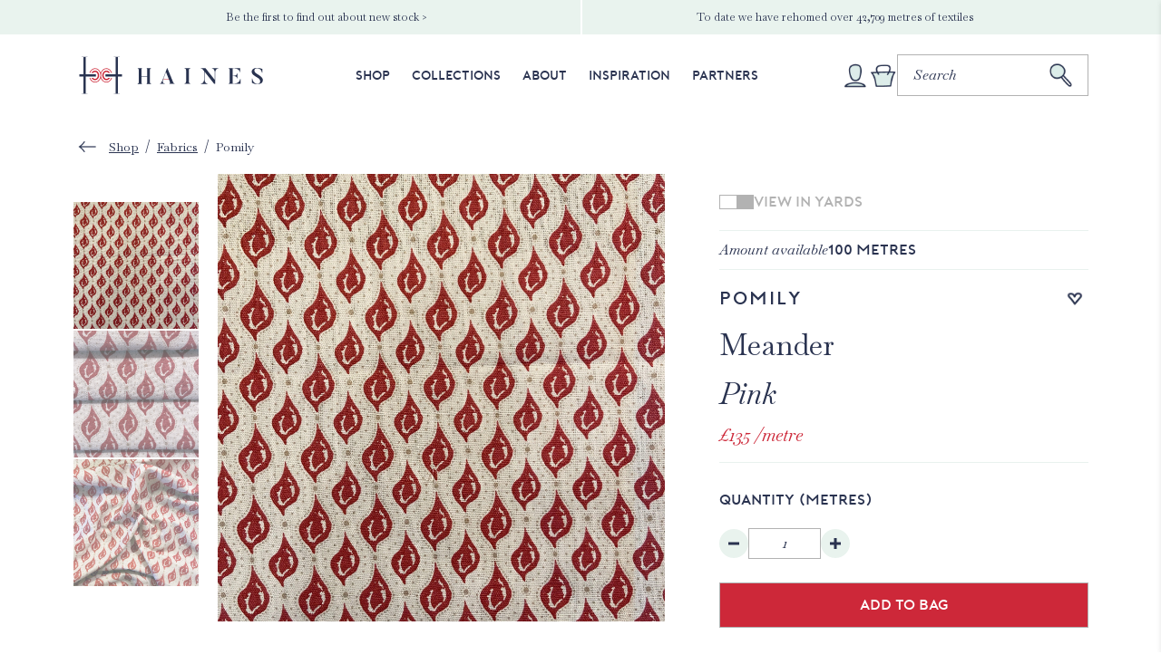

--- FILE ---
content_type: text/html; charset=utf-8
request_url: https://hainescollection.co.uk/products/pomily-prints-meander-pink
body_size: 24902
content:
<!doctype html>
<html class="no-js" lang="en">
  <head>
    <meta charset="utf-8">
    <meta http-equiv="X-UA-Compatible" content="IE=edge">
    <meta name="viewport" content="width=device-width,initial-scale=1">
    <meta name="theme-color" content="">
    <link rel="canonical" href="https://hainescollection.co.uk/products/pomily-prints-meander-pink">

    <link rel="icon" type="image/png" href="//hainescollection.co.uk/cdn/shop/t/28/assets/favicon.png?2&v=100129908403594410961764344886"><link rel="preconnect" href="https://fonts.shopifycdn.com" crossorigin><title>
      Pomily - Haines Curates, Fabrics
 &ndash; Haines Collection Limited</title>

    
      <meta name="description" content="Haines champions eco designers and artisans who are working hard to lessen their environmental impact. Browse our curated collection of unique and limited pieces.">
    

    

<meta property="og:site_name" content="Haines Collection Limited">
<meta property="og:url" content="https://hainescollection.co.uk/products/pomily-prints-meander-pink">
<meta property="og:title" content="Pomily - Haines Curates, Fabrics">
<meta property="og:type" content="product">
<meta property="og:description" content="Haines champions eco designers and artisans who are working hard to lessen their environmental impact. Browse our curated collection of unique and limited pieces."><meta property="og:image" content="http://hainescollection.co.uk/cdn/shop/files/MeanderPink1.jpg?v=1708511026">
  <meta property="og:image:secure_url" content="https://hainescollection.co.uk/cdn/shop/files/MeanderPink1.jpg?v=1708511026">
  <meta property="og:image:width" content="3024">
  <meta property="og:image:height" content="4032"><meta property="og:price:amount" content="13.50">
  <meta property="og:price:currency" content="GBP"><meta name="twitter:card" content="summary_large_image">
<meta name="twitter:title" content="Pomily - Haines Curates, Fabrics">
<meta name="twitter:description" content="Haines champions eco designers and artisans who are working hard to lessen their environmental impact. Browse our curated collection of unique and limited pieces.">


    <script src="//hainescollection.co.uk/cdn/shop/t/28/assets/constants.js?v=58251544750838685771764344877" defer="defer"></script>
    <script src="//hainescollection.co.uk/cdn/shop/t/28/assets/pubsub.js?v=158357773527763999511764344975" defer="defer"></script>
    <script src="//hainescollection.co.uk/cdn/shop/t/28/assets/global.js?v=54939145903281508041764344890" defer="defer"></script>
    <script src="//hainescollection.co.uk/cdn/shop/t/28/assets/matchHeight.js?v=103485302449270093441764344960" defer="defer"></script><script src="//hainescollection.co.uk/cdn/shop/t/28/assets/animations.js?v=88693664871331136111764344830" defer="defer"></script><script>window.performance && window.performance.mark && window.performance.mark('shopify.content_for_header.start');</script><meta id="shopify-digital-wallet" name="shopify-digital-wallet" content="/83791905085/digital_wallets/dialog">
<meta name="shopify-checkout-api-token" content="a6feff8692399e916993bf7fa1e6cce6">
<meta id="in-context-paypal-metadata" data-shop-id="83791905085" data-venmo-supported="false" data-environment="production" data-locale="en_US" data-paypal-v4="true" data-currency="GBP">
<link rel="alternate" type="application/json+oembed" href="https://hainescollection.co.uk/products/pomily-prints-meander-pink.oembed">
<script async="async" src="/checkouts/internal/preloads.js?locale=en-GB"></script>
<link rel="preconnect" href="https://shop.app" crossorigin="anonymous">
<script async="async" src="https://shop.app/checkouts/internal/preloads.js?locale=en-GB&shop_id=83791905085" crossorigin="anonymous"></script>
<script id="apple-pay-shop-capabilities" type="application/json">{"shopId":83791905085,"countryCode":"GB","currencyCode":"GBP","merchantCapabilities":["supports3DS"],"merchantId":"gid:\/\/shopify\/Shop\/83791905085","merchantName":"Haines Collection Limited","requiredBillingContactFields":["postalAddress","email","phone"],"requiredShippingContactFields":["postalAddress","email","phone"],"shippingType":"shipping","supportedNetworks":["visa","maestro","masterCard","amex","discover","elo"],"total":{"type":"pending","label":"Haines Collection Limited","amount":"1.00"},"shopifyPaymentsEnabled":true,"supportsSubscriptions":true}</script>
<script id="shopify-features" type="application/json">{"accessToken":"a6feff8692399e916993bf7fa1e6cce6","betas":["rich-media-storefront-analytics"],"domain":"hainescollection.co.uk","predictiveSearch":true,"shopId":83791905085,"locale":"en"}</script>
<script>var Shopify = Shopify || {};
Shopify.shop = "hainescollection.myshopify.com";
Shopify.locale = "en";
Shopify.currency = {"active":"GBP","rate":"1.0"};
Shopify.country = "GB";
Shopify.theme = {"name":"[28.11.25] - Qty fix merged with prod","id":189125230979,"schema_name":"Haines","schema_version":"1.0.1","theme_store_id":null,"role":"main"};
Shopify.theme.handle = "null";
Shopify.theme.style = {"id":null,"handle":null};
Shopify.cdnHost = "hainescollection.co.uk/cdn";
Shopify.routes = Shopify.routes || {};
Shopify.routes.root = "/";</script>
<script type="module">!function(o){(o.Shopify=o.Shopify||{}).modules=!0}(window);</script>
<script>!function(o){function n(){var o=[];function n(){o.push(Array.prototype.slice.apply(arguments))}return n.q=o,n}var t=o.Shopify=o.Shopify||{};t.loadFeatures=n(),t.autoloadFeatures=n()}(window);</script>
<script>
  window.ShopifyPay = window.ShopifyPay || {};
  window.ShopifyPay.apiHost = "shop.app\/pay";
  window.ShopifyPay.redirectState = null;
</script>
<script id="shop-js-analytics" type="application/json">{"pageType":"product"}</script>
<script defer="defer" async type="module" src="//hainescollection.co.uk/cdn/shopifycloud/shop-js/modules/v2/client.init-shop-cart-sync_BT-GjEfc.en.esm.js"></script>
<script defer="defer" async type="module" src="//hainescollection.co.uk/cdn/shopifycloud/shop-js/modules/v2/chunk.common_D58fp_Oc.esm.js"></script>
<script defer="defer" async type="module" src="//hainescollection.co.uk/cdn/shopifycloud/shop-js/modules/v2/chunk.modal_xMitdFEc.esm.js"></script>
<script type="module">
  await import("//hainescollection.co.uk/cdn/shopifycloud/shop-js/modules/v2/client.init-shop-cart-sync_BT-GjEfc.en.esm.js");
await import("//hainescollection.co.uk/cdn/shopifycloud/shop-js/modules/v2/chunk.common_D58fp_Oc.esm.js");
await import("//hainescollection.co.uk/cdn/shopifycloud/shop-js/modules/v2/chunk.modal_xMitdFEc.esm.js");

  window.Shopify.SignInWithShop?.initShopCartSync?.({"fedCMEnabled":true,"windoidEnabled":true});

</script>
<script>
  window.Shopify = window.Shopify || {};
  if (!window.Shopify.featureAssets) window.Shopify.featureAssets = {};
  window.Shopify.featureAssets['shop-js'] = {"shop-cart-sync":["modules/v2/client.shop-cart-sync_DZOKe7Ll.en.esm.js","modules/v2/chunk.common_D58fp_Oc.esm.js","modules/v2/chunk.modal_xMitdFEc.esm.js"],"init-fed-cm":["modules/v2/client.init-fed-cm_B6oLuCjv.en.esm.js","modules/v2/chunk.common_D58fp_Oc.esm.js","modules/v2/chunk.modal_xMitdFEc.esm.js"],"shop-cash-offers":["modules/v2/client.shop-cash-offers_D2sdYoxE.en.esm.js","modules/v2/chunk.common_D58fp_Oc.esm.js","modules/v2/chunk.modal_xMitdFEc.esm.js"],"shop-login-button":["modules/v2/client.shop-login-button_QeVjl5Y3.en.esm.js","modules/v2/chunk.common_D58fp_Oc.esm.js","modules/v2/chunk.modal_xMitdFEc.esm.js"],"pay-button":["modules/v2/client.pay-button_DXTOsIq6.en.esm.js","modules/v2/chunk.common_D58fp_Oc.esm.js","modules/v2/chunk.modal_xMitdFEc.esm.js"],"shop-button":["modules/v2/client.shop-button_DQZHx9pm.en.esm.js","modules/v2/chunk.common_D58fp_Oc.esm.js","modules/v2/chunk.modal_xMitdFEc.esm.js"],"avatar":["modules/v2/client.avatar_BTnouDA3.en.esm.js"],"init-windoid":["modules/v2/client.init-windoid_CR1B-cfM.en.esm.js","modules/v2/chunk.common_D58fp_Oc.esm.js","modules/v2/chunk.modal_xMitdFEc.esm.js"],"init-shop-for-new-customer-accounts":["modules/v2/client.init-shop-for-new-customer-accounts_C_vY_xzh.en.esm.js","modules/v2/client.shop-login-button_QeVjl5Y3.en.esm.js","modules/v2/chunk.common_D58fp_Oc.esm.js","modules/v2/chunk.modal_xMitdFEc.esm.js"],"init-shop-email-lookup-coordinator":["modules/v2/client.init-shop-email-lookup-coordinator_BI7n9ZSv.en.esm.js","modules/v2/chunk.common_D58fp_Oc.esm.js","modules/v2/chunk.modal_xMitdFEc.esm.js"],"init-shop-cart-sync":["modules/v2/client.init-shop-cart-sync_BT-GjEfc.en.esm.js","modules/v2/chunk.common_D58fp_Oc.esm.js","modules/v2/chunk.modal_xMitdFEc.esm.js"],"shop-toast-manager":["modules/v2/client.shop-toast-manager_DiYdP3xc.en.esm.js","modules/v2/chunk.common_D58fp_Oc.esm.js","modules/v2/chunk.modal_xMitdFEc.esm.js"],"init-customer-accounts":["modules/v2/client.init-customer-accounts_D9ZNqS-Q.en.esm.js","modules/v2/client.shop-login-button_QeVjl5Y3.en.esm.js","modules/v2/chunk.common_D58fp_Oc.esm.js","modules/v2/chunk.modal_xMitdFEc.esm.js"],"init-customer-accounts-sign-up":["modules/v2/client.init-customer-accounts-sign-up_iGw4briv.en.esm.js","modules/v2/client.shop-login-button_QeVjl5Y3.en.esm.js","modules/v2/chunk.common_D58fp_Oc.esm.js","modules/v2/chunk.modal_xMitdFEc.esm.js"],"shop-follow-button":["modules/v2/client.shop-follow-button_CqMgW2wH.en.esm.js","modules/v2/chunk.common_D58fp_Oc.esm.js","modules/v2/chunk.modal_xMitdFEc.esm.js"],"checkout-modal":["modules/v2/client.checkout-modal_xHeaAweL.en.esm.js","modules/v2/chunk.common_D58fp_Oc.esm.js","modules/v2/chunk.modal_xMitdFEc.esm.js"],"shop-login":["modules/v2/client.shop-login_D91U-Q7h.en.esm.js","modules/v2/chunk.common_D58fp_Oc.esm.js","modules/v2/chunk.modal_xMitdFEc.esm.js"],"lead-capture":["modules/v2/client.lead-capture_BJmE1dJe.en.esm.js","modules/v2/chunk.common_D58fp_Oc.esm.js","modules/v2/chunk.modal_xMitdFEc.esm.js"],"payment-terms":["modules/v2/client.payment-terms_Ci9AEqFq.en.esm.js","modules/v2/chunk.common_D58fp_Oc.esm.js","modules/v2/chunk.modal_xMitdFEc.esm.js"]};
</script>
<script>(function() {
  var isLoaded = false;
  function asyncLoad() {
    if (isLoaded) return;
    isLoaded = true;
    var urls = ["https:\/\/zooomyapps.com\/wishlist\/ZooomyOrders.js?shop=hainescollection.myshopify.com","https:\/\/widget.trustpilot.com\/bootstrap\/v5\/tp.widget.sync.bootstrap.min.js?shop=hainescollection.myshopify.com","https:\/\/ecommplugins-scripts.trustpilot.com\/v2.1\/js\/header.min.js?settings=eyJrZXkiOiJKeGF6ZVo3NzZMVVhRdnNNIiwicyI6InNrdSJ9\u0026shop=hainescollection.myshopify.com","https:\/\/ecommplugins-trustboxsettings.trustpilot.com\/hainescollection.myshopify.com.js?settings=1718116029977\u0026shop=hainescollection.myshopify.com"];
    for (var i = 0; i < urls.length; i++) {
      var s = document.createElement('script');
      s.type = 'text/javascript';
      s.async = true;
      s.src = urls[i];
      var x = document.getElementsByTagName('script')[0];
      x.parentNode.insertBefore(s, x);
    }
  };
  if(window.attachEvent) {
    window.attachEvent('onload', asyncLoad);
  } else {
    window.addEventListener('load', asyncLoad, false);
  }
})();</script>
<script id="__st">var __st={"a":83791905085,"offset":0,"reqid":"2eae11ee-d1a1-4848-a1d4-a39b378350ae-1769213328","pageurl":"hainescollection.co.uk\/products\/pomily-prints-meander-pink","u":"ddd996e7ea08","p":"product","rtyp":"product","rid":8906212278589};</script>
<script>window.ShopifyPaypalV4VisibilityTracking = true;</script>
<script id="captcha-bootstrap">!function(){'use strict';const t='contact',e='account',n='new_comment',o=[[t,t],['blogs',n],['comments',n],[t,'customer']],c=[[e,'customer_login'],[e,'guest_login'],[e,'recover_customer_password'],[e,'create_customer']],r=t=>t.map((([t,e])=>`form[action*='/${t}']:not([data-nocaptcha='true']) input[name='form_type'][value='${e}']`)).join(','),a=t=>()=>t?[...document.querySelectorAll(t)].map((t=>t.form)):[];function s(){const t=[...o],e=r(t);return a(e)}const i='password',u='form_key',d=['recaptcha-v3-token','g-recaptcha-response','h-captcha-response',i],f=()=>{try{return window.sessionStorage}catch{return}},m='__shopify_v',_=t=>t.elements[u];function p(t,e,n=!1){try{const o=window.sessionStorage,c=JSON.parse(o.getItem(e)),{data:r}=function(t){const{data:e,action:n}=t;return t[m]||n?{data:e,action:n}:{data:t,action:n}}(c);for(const[e,n]of Object.entries(r))t.elements[e]&&(t.elements[e].value=n);n&&o.removeItem(e)}catch(o){console.error('form repopulation failed',{error:o})}}const l='form_type',E='cptcha';function T(t){t.dataset[E]=!0}const w=window,h=w.document,L='Shopify',v='ce_forms',y='captcha';let A=!1;((t,e)=>{const n=(g='f06e6c50-85a8-45c8-87d0-21a2b65856fe',I='https://cdn.shopify.com/shopifycloud/storefront-forms-hcaptcha/ce_storefront_forms_captcha_hcaptcha.v1.5.2.iife.js',D={infoText:'Protected by hCaptcha',privacyText:'Privacy',termsText:'Terms'},(t,e,n)=>{const o=w[L][v],c=o.bindForm;if(c)return c(t,g,e,D).then(n);var r;o.q.push([[t,g,e,D],n]),r=I,A||(h.body.append(Object.assign(h.createElement('script'),{id:'captcha-provider',async:!0,src:r})),A=!0)});var g,I,D;w[L]=w[L]||{},w[L][v]=w[L][v]||{},w[L][v].q=[],w[L][y]=w[L][y]||{},w[L][y].protect=function(t,e){n(t,void 0,e),T(t)},Object.freeze(w[L][y]),function(t,e,n,w,h,L){const[v,y,A,g]=function(t,e,n){const i=e?o:[],u=t?c:[],d=[...i,...u],f=r(d),m=r(i),_=r(d.filter((([t,e])=>n.includes(e))));return[a(f),a(m),a(_),s()]}(w,h,L),I=t=>{const e=t.target;return e instanceof HTMLFormElement?e:e&&e.form},D=t=>v().includes(t);t.addEventListener('submit',(t=>{const e=I(t);if(!e)return;const n=D(e)&&!e.dataset.hcaptchaBound&&!e.dataset.recaptchaBound,o=_(e),c=g().includes(e)&&(!o||!o.value);(n||c)&&t.preventDefault(),c&&!n&&(function(t){try{if(!f())return;!function(t){const e=f();if(!e)return;const n=_(t);if(!n)return;const o=n.value;o&&e.removeItem(o)}(t);const e=Array.from(Array(32),(()=>Math.random().toString(36)[2])).join('');!function(t,e){_(t)||t.append(Object.assign(document.createElement('input'),{type:'hidden',name:u})),t.elements[u].value=e}(t,e),function(t,e){const n=f();if(!n)return;const o=[...t.querySelectorAll(`input[type='${i}']`)].map((({name:t})=>t)),c=[...d,...o],r={};for(const[a,s]of new FormData(t).entries())c.includes(a)||(r[a]=s);n.setItem(e,JSON.stringify({[m]:1,action:t.action,data:r}))}(t,e)}catch(e){console.error('failed to persist form',e)}}(e),e.submit())}));const S=(t,e)=>{t&&!t.dataset[E]&&(n(t,e.some((e=>e===t))),T(t))};for(const o of['focusin','change'])t.addEventListener(o,(t=>{const e=I(t);D(e)&&S(e,y())}));const B=e.get('form_key'),M=e.get(l),P=B&&M;t.addEventListener('DOMContentLoaded',(()=>{const t=y();if(P)for(const e of t)e.elements[l].value===M&&p(e,B);[...new Set([...A(),...v().filter((t=>'true'===t.dataset.shopifyCaptcha))])].forEach((e=>S(e,t)))}))}(h,new URLSearchParams(w.location.search),n,t,e,['guest_login'])})(!0,!0)}();</script>
<script integrity="sha256-4kQ18oKyAcykRKYeNunJcIwy7WH5gtpwJnB7kiuLZ1E=" data-source-attribution="shopify.loadfeatures" defer="defer" src="//hainescollection.co.uk/cdn/shopifycloud/storefront/assets/storefront/load_feature-a0a9edcb.js" crossorigin="anonymous"></script>
<script crossorigin="anonymous" defer="defer" src="//hainescollection.co.uk/cdn/shopifycloud/storefront/assets/shopify_pay/storefront-65b4c6d7.js?v=20250812"></script>
<script data-source-attribution="shopify.dynamic_checkout.dynamic.init">var Shopify=Shopify||{};Shopify.PaymentButton=Shopify.PaymentButton||{isStorefrontPortableWallets:!0,init:function(){window.Shopify.PaymentButton.init=function(){};var t=document.createElement("script");t.src="https://hainescollection.co.uk/cdn/shopifycloud/portable-wallets/latest/portable-wallets.en.js",t.type="module",document.head.appendChild(t)}};
</script>
<script data-source-attribution="shopify.dynamic_checkout.buyer_consent">
  function portableWalletsHideBuyerConsent(e){var t=document.getElementById("shopify-buyer-consent"),n=document.getElementById("shopify-subscription-policy-button");t&&n&&(t.classList.add("hidden"),t.setAttribute("aria-hidden","true"),n.removeEventListener("click",e))}function portableWalletsShowBuyerConsent(e){var t=document.getElementById("shopify-buyer-consent"),n=document.getElementById("shopify-subscription-policy-button");t&&n&&(t.classList.remove("hidden"),t.removeAttribute("aria-hidden"),n.addEventListener("click",e))}window.Shopify?.PaymentButton&&(window.Shopify.PaymentButton.hideBuyerConsent=portableWalletsHideBuyerConsent,window.Shopify.PaymentButton.showBuyerConsent=portableWalletsShowBuyerConsent);
</script>
<script data-source-attribution="shopify.dynamic_checkout.cart.bootstrap">document.addEventListener("DOMContentLoaded",(function(){function t(){return document.querySelector("shopify-accelerated-checkout-cart, shopify-accelerated-checkout")}if(t())Shopify.PaymentButton.init();else{new MutationObserver((function(e,n){t()&&(Shopify.PaymentButton.init(),n.disconnect())})).observe(document.body,{childList:!0,subtree:!0})}}));
</script>
<link id="shopify-accelerated-checkout-styles" rel="stylesheet" media="screen" href="https://hainescollection.co.uk/cdn/shopifycloud/portable-wallets/latest/accelerated-checkout-backwards-compat.css" crossorigin="anonymous">
<style id="shopify-accelerated-checkout-cart">
        #shopify-buyer-consent {
  margin-top: 1em;
  display: inline-block;
  width: 100%;
}

#shopify-buyer-consent.hidden {
  display: none;
}

#shopify-subscription-policy-button {
  background: none;
  border: none;
  padding: 0;
  text-decoration: underline;
  font-size: inherit;
  cursor: pointer;
}

#shopify-subscription-policy-button::before {
  box-shadow: none;
}

      </style>

<script>window.performance && window.performance.mark && window.performance.mark('shopify.content_for_header.end');</script>


    <link href="//hainescollection.co.uk/cdn/shop/t/28/assets/slick.min.css?v=128408082686237363631764345044" rel="stylesheet" type="text/css" media="all" />  
    <link href="//hainescollection.co.uk/cdn/shop/t/28/assets/foundation.min.css?v=159915379311421522791764344889" rel="stylesheet" type="text/css" media="all" />
    <link href="//hainescollection.co.uk/cdn/shop/t/28/assets/base.css?v=17648742093403859921764344832" rel="stylesheet" type="text/css" media="all" />

  <!-- Hotjar Tracking Code for https://hainescollection.co.uk -->
  <script>
      (function(h,o,t,j,a,r){
          h.hj=h.hj||function(){(h.hj.q=h.hj.q||[]).push(arguments)};
          h._hjSettings={hjid:3598100,hjsv:6};
          a=o.getElementsByTagName('head')[0];
          r=o.createElement('script');r.async=1;
          r.src=t+h._hjSettings.hjid+j+h._hjSettings.hjsv;
          a.appendChild(r);
      })(window,document,'https://static.hotjar.com/c/hotjar-','.js?sv=');
  </script>

  <!-- BEGIN app block: shopify://apps/klaviyo-email-marketing-sms/blocks/klaviyo-onsite-embed/2632fe16-c075-4321-a88b-50b567f42507 -->












  <script async src="https://static.klaviyo.com/onsite/js/TZCeaf/klaviyo.js?company_id=TZCeaf"></script>
  <script>!function(){if(!window.klaviyo){window._klOnsite=window._klOnsite||[];try{window.klaviyo=new Proxy({},{get:function(n,i){return"push"===i?function(){var n;(n=window._klOnsite).push.apply(n,arguments)}:function(){for(var n=arguments.length,o=new Array(n),w=0;w<n;w++)o[w]=arguments[w];var t="function"==typeof o[o.length-1]?o.pop():void 0,e=new Promise((function(n){window._klOnsite.push([i].concat(o,[function(i){t&&t(i),n(i)}]))}));return e}}})}catch(n){window.klaviyo=window.klaviyo||[],window.klaviyo.push=function(){var n;(n=window._klOnsite).push.apply(n,arguments)}}}}();</script>

  
    <script id="viewed_product">
      if (item == null) {
        var _learnq = _learnq || [];

        var MetafieldReviews = null
        var MetafieldYotpoRating = null
        var MetafieldYotpoCount = null
        var MetafieldLooxRating = null
        var MetafieldLooxCount = null
        var okendoProduct = null
        var okendoProductReviewCount = null
        var okendoProductReviewAverageValue = null
        try {
          // The following fields are used for Customer Hub recently viewed in order to add reviews.
          // This information is not part of __kla_viewed. Instead, it is part of __kla_viewed_reviewed_items
          MetafieldReviews = {};
          MetafieldYotpoRating = null
          MetafieldYotpoCount = null
          MetafieldLooxRating = null
          MetafieldLooxCount = null

          okendoProduct = null
          // If the okendo metafield is not legacy, it will error, which then requires the new json formatted data
          if (okendoProduct && 'error' in okendoProduct) {
            okendoProduct = null
          }
          okendoProductReviewCount = okendoProduct ? okendoProduct.reviewCount : null
          okendoProductReviewAverageValue = okendoProduct ? okendoProduct.reviewAverageValue : null
        } catch (error) {
          console.error('Error in Klaviyo onsite reviews tracking:', error);
        }

        var item = {
          Name: "Pomily",
          ProductID: 8906212278589,
          Categories: ["All Products","Fabrics","Haines Curates","Pomily","The Collection","Upholstery Fabric"],
          ImageURL: "https://hainescollection.co.uk/cdn/shop/files/MeanderPink1_grande.jpg?v=1708511026",
          URL: "https://hainescollection.co.uk/products/pomily-prints-meander-pink",
          Brand: "Haines Curates",
          Price: "£13.50",
          Value: "13.50",
          CompareAtPrice: "£0.00"
        };
        _learnq.push(['track', 'Viewed Product', item]);
        _learnq.push(['trackViewedItem', {
          Title: item.Name,
          ItemId: item.ProductID,
          Categories: item.Categories,
          ImageUrl: item.ImageURL,
          Url: item.URL,
          Metadata: {
            Brand: item.Brand,
            Price: item.Price,
            Value: item.Value,
            CompareAtPrice: item.CompareAtPrice
          },
          metafields:{
            reviews: MetafieldReviews,
            yotpo:{
              rating: MetafieldYotpoRating,
              count: MetafieldYotpoCount,
            },
            loox:{
              rating: MetafieldLooxRating,
              count: MetafieldLooxCount,
            },
            okendo: {
              rating: okendoProductReviewAverageValue,
              count: okendoProductReviewCount,
            }
          }
        }]);
      }
    </script>
  




  <script>
    window.klaviyoReviewsProductDesignMode = false
  </script>







<!-- END app block --><link href="https://monorail-edge.shopifysvc.com" rel="dns-prefetch">
<script>(function(){if ("sendBeacon" in navigator && "performance" in window) {try {var session_token_from_headers = performance.getEntriesByType('navigation')[0].serverTiming.find(x => x.name == '_s').description;} catch {var session_token_from_headers = undefined;}var session_cookie_matches = document.cookie.match(/_shopify_s=([^;]*)/);var session_token_from_cookie = session_cookie_matches && session_cookie_matches.length === 2 ? session_cookie_matches[1] : "";var session_token = session_token_from_headers || session_token_from_cookie || "";function handle_abandonment_event(e) {var entries = performance.getEntries().filter(function(entry) {return /monorail-edge.shopifysvc.com/.test(entry.name);});if (!window.abandonment_tracked && entries.length === 0) {window.abandonment_tracked = true;var currentMs = Date.now();var navigation_start = performance.timing.navigationStart;var payload = {shop_id: 83791905085,url: window.location.href,navigation_start,duration: currentMs - navigation_start,session_token,page_type: "product"};window.navigator.sendBeacon("https://monorail-edge.shopifysvc.com/v1/produce", JSON.stringify({schema_id: "online_store_buyer_site_abandonment/1.1",payload: payload,metadata: {event_created_at_ms: currentMs,event_sent_at_ms: currentMs}}));}}window.addEventListener('pagehide', handle_abandonment_event);}}());</script>
<script id="web-pixels-manager-setup">(function e(e,d,r,n,o){if(void 0===o&&(o={}),!Boolean(null===(a=null===(i=window.Shopify)||void 0===i?void 0:i.analytics)||void 0===a?void 0:a.replayQueue)){var i,a;window.Shopify=window.Shopify||{};var t=window.Shopify;t.analytics=t.analytics||{};var s=t.analytics;s.replayQueue=[],s.publish=function(e,d,r){return s.replayQueue.push([e,d,r]),!0};try{self.performance.mark("wpm:start")}catch(e){}var l=function(){var e={modern:/Edge?\/(1{2}[4-9]|1[2-9]\d|[2-9]\d{2}|\d{4,})\.\d+(\.\d+|)|Firefox\/(1{2}[4-9]|1[2-9]\d|[2-9]\d{2}|\d{4,})\.\d+(\.\d+|)|Chrom(ium|e)\/(9{2}|\d{3,})\.\d+(\.\d+|)|(Maci|X1{2}).+ Version\/(15\.\d+|(1[6-9]|[2-9]\d|\d{3,})\.\d+)([,.]\d+|)( \(\w+\)|)( Mobile\/\w+|) Safari\/|Chrome.+OPR\/(9{2}|\d{3,})\.\d+\.\d+|(CPU[ +]OS|iPhone[ +]OS|CPU[ +]iPhone|CPU IPhone OS|CPU iPad OS)[ +]+(15[._]\d+|(1[6-9]|[2-9]\d|\d{3,})[._]\d+)([._]\d+|)|Android:?[ /-](13[3-9]|1[4-9]\d|[2-9]\d{2}|\d{4,})(\.\d+|)(\.\d+|)|Android.+Firefox\/(13[5-9]|1[4-9]\d|[2-9]\d{2}|\d{4,})\.\d+(\.\d+|)|Android.+Chrom(ium|e)\/(13[3-9]|1[4-9]\d|[2-9]\d{2}|\d{4,})\.\d+(\.\d+|)|SamsungBrowser\/([2-9]\d|\d{3,})\.\d+/,legacy:/Edge?\/(1[6-9]|[2-9]\d|\d{3,})\.\d+(\.\d+|)|Firefox\/(5[4-9]|[6-9]\d|\d{3,})\.\d+(\.\d+|)|Chrom(ium|e)\/(5[1-9]|[6-9]\d|\d{3,})\.\d+(\.\d+|)([\d.]+$|.*Safari\/(?![\d.]+ Edge\/[\d.]+$))|(Maci|X1{2}).+ Version\/(10\.\d+|(1[1-9]|[2-9]\d|\d{3,})\.\d+)([,.]\d+|)( \(\w+\)|)( Mobile\/\w+|) Safari\/|Chrome.+OPR\/(3[89]|[4-9]\d|\d{3,})\.\d+\.\d+|(CPU[ +]OS|iPhone[ +]OS|CPU[ +]iPhone|CPU IPhone OS|CPU iPad OS)[ +]+(10[._]\d+|(1[1-9]|[2-9]\d|\d{3,})[._]\d+)([._]\d+|)|Android:?[ /-](13[3-9]|1[4-9]\d|[2-9]\d{2}|\d{4,})(\.\d+|)(\.\d+|)|Mobile Safari.+OPR\/([89]\d|\d{3,})\.\d+\.\d+|Android.+Firefox\/(13[5-9]|1[4-9]\d|[2-9]\d{2}|\d{4,})\.\d+(\.\d+|)|Android.+Chrom(ium|e)\/(13[3-9]|1[4-9]\d|[2-9]\d{2}|\d{4,})\.\d+(\.\d+|)|Android.+(UC? ?Browser|UCWEB|U3)[ /]?(15\.([5-9]|\d{2,})|(1[6-9]|[2-9]\d|\d{3,})\.\d+)\.\d+|SamsungBrowser\/(5\.\d+|([6-9]|\d{2,})\.\d+)|Android.+MQ{2}Browser\/(14(\.(9|\d{2,})|)|(1[5-9]|[2-9]\d|\d{3,})(\.\d+|))(\.\d+|)|K[Aa][Ii]OS\/(3\.\d+|([4-9]|\d{2,})\.\d+)(\.\d+|)/},d=e.modern,r=e.legacy,n=navigator.userAgent;return n.match(d)?"modern":n.match(r)?"legacy":"unknown"}(),u="modern"===l?"modern":"legacy",c=(null!=n?n:{modern:"",legacy:""})[u],f=function(e){return[e.baseUrl,"/wpm","/b",e.hashVersion,"modern"===e.buildTarget?"m":"l",".js"].join("")}({baseUrl:d,hashVersion:r,buildTarget:u}),m=function(e){var d=e.version,r=e.bundleTarget,n=e.surface,o=e.pageUrl,i=e.monorailEndpoint;return{emit:function(e){var a=e.status,t=e.errorMsg,s=(new Date).getTime(),l=JSON.stringify({metadata:{event_sent_at_ms:s},events:[{schema_id:"web_pixels_manager_load/3.1",payload:{version:d,bundle_target:r,page_url:o,status:a,surface:n,error_msg:t},metadata:{event_created_at_ms:s}}]});if(!i)return console&&console.warn&&console.warn("[Web Pixels Manager] No Monorail endpoint provided, skipping logging."),!1;try{return self.navigator.sendBeacon.bind(self.navigator)(i,l)}catch(e){}var u=new XMLHttpRequest;try{return u.open("POST",i,!0),u.setRequestHeader("Content-Type","text/plain"),u.send(l),!0}catch(e){return console&&console.warn&&console.warn("[Web Pixels Manager] Got an unhandled error while logging to Monorail."),!1}}}}({version:r,bundleTarget:l,surface:e.surface,pageUrl:self.location.href,monorailEndpoint:e.monorailEndpoint});try{o.browserTarget=l,function(e){var d=e.src,r=e.async,n=void 0===r||r,o=e.onload,i=e.onerror,a=e.sri,t=e.scriptDataAttributes,s=void 0===t?{}:t,l=document.createElement("script"),u=document.querySelector("head"),c=document.querySelector("body");if(l.async=n,l.src=d,a&&(l.integrity=a,l.crossOrigin="anonymous"),s)for(var f in s)if(Object.prototype.hasOwnProperty.call(s,f))try{l.dataset[f]=s[f]}catch(e){}if(o&&l.addEventListener("load",o),i&&l.addEventListener("error",i),u)u.appendChild(l);else{if(!c)throw new Error("Did not find a head or body element to append the script");c.appendChild(l)}}({src:f,async:!0,onload:function(){if(!function(){var e,d;return Boolean(null===(d=null===(e=window.Shopify)||void 0===e?void 0:e.analytics)||void 0===d?void 0:d.initialized)}()){var d=window.webPixelsManager.init(e)||void 0;if(d){var r=window.Shopify.analytics;r.replayQueue.forEach((function(e){var r=e[0],n=e[1],o=e[2];d.publishCustomEvent(r,n,o)})),r.replayQueue=[],r.publish=d.publishCustomEvent,r.visitor=d.visitor,r.initialized=!0}}},onerror:function(){return m.emit({status:"failed",errorMsg:"".concat(f," has failed to load")})},sri:function(e){var d=/^sha384-[A-Za-z0-9+/=]+$/;return"string"==typeof e&&d.test(e)}(c)?c:"",scriptDataAttributes:o}),m.emit({status:"loading"})}catch(e){m.emit({status:"failed",errorMsg:(null==e?void 0:e.message)||"Unknown error"})}}})({shopId: 83791905085,storefrontBaseUrl: "https://hainescollection.co.uk",extensionsBaseUrl: "https://extensions.shopifycdn.com/cdn/shopifycloud/web-pixels-manager",monorailEndpoint: "https://monorail-edge.shopifysvc.com/unstable/produce_batch",surface: "storefront-renderer",enabledBetaFlags: ["2dca8a86"],webPixelsConfigList: [{"id":"2641822083","configuration":"{\"accountID\":\"TZCeaf\",\"webPixelConfig\":\"eyJlbmFibGVBZGRlZFRvQ2FydEV2ZW50cyI6IHRydWV9\"}","eventPayloadVersion":"v1","runtimeContext":"STRICT","scriptVersion":"524f6c1ee37bacdca7657a665bdca589","type":"APP","apiClientId":123074,"privacyPurposes":["ANALYTICS","MARKETING"],"dataSharingAdjustments":{"protectedCustomerApprovalScopes":["read_customer_address","read_customer_email","read_customer_name","read_customer_personal_data","read_customer_phone"]}},{"id":"829129021","configuration":"{\"config\":\"{\\\"pixel_id\\\":\\\"G-XYJ94MR8EN\\\",\\\"gtag_events\\\":[{\\\"type\\\":\\\"purchase\\\",\\\"action_label\\\":\\\"G-XYJ94MR8EN\\\"},{\\\"type\\\":\\\"page_view\\\",\\\"action_label\\\":\\\"G-XYJ94MR8EN\\\"},{\\\"type\\\":\\\"view_item\\\",\\\"action_label\\\":\\\"G-XYJ94MR8EN\\\"},{\\\"type\\\":\\\"search\\\",\\\"action_label\\\":\\\"G-XYJ94MR8EN\\\"},{\\\"type\\\":\\\"add_to_cart\\\",\\\"action_label\\\":\\\"G-XYJ94MR8EN\\\"},{\\\"type\\\":\\\"begin_checkout\\\",\\\"action_label\\\":\\\"G-XYJ94MR8EN\\\"},{\\\"type\\\":\\\"add_payment_info\\\",\\\"action_label\\\":\\\"G-XYJ94MR8EN\\\"}],\\\"enable_monitoring_mode\\\":false}\"}","eventPayloadVersion":"v1","runtimeContext":"OPEN","scriptVersion":"b2a88bafab3e21179ed38636efcd8a93","type":"APP","apiClientId":1780363,"privacyPurposes":[],"dataSharingAdjustments":{"protectedCustomerApprovalScopes":["read_customer_address","read_customer_email","read_customer_name","read_customer_personal_data","read_customer_phone"]}},{"id":"shopify-app-pixel","configuration":"{}","eventPayloadVersion":"v1","runtimeContext":"STRICT","scriptVersion":"0450","apiClientId":"shopify-pixel","type":"APP","privacyPurposes":["ANALYTICS","MARKETING"]},{"id":"shopify-custom-pixel","eventPayloadVersion":"v1","runtimeContext":"LAX","scriptVersion":"0450","apiClientId":"shopify-pixel","type":"CUSTOM","privacyPurposes":["ANALYTICS","MARKETING"]}],isMerchantRequest: false,initData: {"shop":{"name":"Haines Collection Limited","paymentSettings":{"currencyCode":"GBP"},"myshopifyDomain":"hainescollection.myshopify.com","countryCode":"GB","storefrontUrl":"https:\/\/hainescollection.co.uk"},"customer":null,"cart":null,"checkout":null,"productVariants":[{"price":{"amount":13.5,"currencyCode":"GBP"},"product":{"title":"Pomily","vendor":"Haines Curates","id":"8906212278589","untranslatedTitle":"Pomily","url":"\/products\/pomily-prints-meander-pink","type":"fabric"},"id":"47348608565565","image":{"src":"\/\/hainescollection.co.uk\/cdn\/shop\/files\/MeanderPink1.jpg?v=1708511026"},"sku":"HCUR-POM-MNDR-PNK","title":"Default Title","untranslatedTitle":"Default Title"}],"purchasingCompany":null},},"https://hainescollection.co.uk/cdn","fcfee988w5aeb613cpc8e4bc33m6693e112",{"modern":"","legacy":""},{"shopId":"83791905085","storefrontBaseUrl":"https:\/\/hainescollection.co.uk","extensionBaseUrl":"https:\/\/extensions.shopifycdn.com\/cdn\/shopifycloud\/web-pixels-manager","surface":"storefront-renderer","enabledBetaFlags":"[\"2dca8a86\"]","isMerchantRequest":"false","hashVersion":"fcfee988w5aeb613cpc8e4bc33m6693e112","publish":"custom","events":"[[\"page_viewed\",{}],[\"product_viewed\",{\"productVariant\":{\"price\":{\"amount\":13.5,\"currencyCode\":\"GBP\"},\"product\":{\"title\":\"Pomily\",\"vendor\":\"Haines Curates\",\"id\":\"8906212278589\",\"untranslatedTitle\":\"Pomily\",\"url\":\"\/products\/pomily-prints-meander-pink\",\"type\":\"fabric\"},\"id\":\"47348608565565\",\"image\":{\"src\":\"\/\/hainescollection.co.uk\/cdn\/shop\/files\/MeanderPink1.jpg?v=1708511026\"},\"sku\":\"HCUR-POM-MNDR-PNK\",\"title\":\"Default Title\",\"untranslatedTitle\":\"Default Title\"}}]]"});</script><script>
  window.ShopifyAnalytics = window.ShopifyAnalytics || {};
  window.ShopifyAnalytics.meta = window.ShopifyAnalytics.meta || {};
  window.ShopifyAnalytics.meta.currency = 'GBP';
  var meta = {"product":{"id":8906212278589,"gid":"gid:\/\/shopify\/Product\/8906212278589","vendor":"Haines Curates","type":"fabric","handle":"pomily-prints-meander-pink","variants":[{"id":47348608565565,"price":1350,"name":"Pomily","public_title":null,"sku":"HCUR-POM-MNDR-PNK"}],"remote":false},"page":{"pageType":"product","resourceType":"product","resourceId":8906212278589,"requestId":"2eae11ee-d1a1-4848-a1d4-a39b378350ae-1769213328"}};
  for (var attr in meta) {
    window.ShopifyAnalytics.meta[attr] = meta[attr];
  }
</script>
<script class="analytics">
  (function () {
    var customDocumentWrite = function(content) {
      var jquery = null;

      if (window.jQuery) {
        jquery = window.jQuery;
      } else if (window.Checkout && window.Checkout.$) {
        jquery = window.Checkout.$;
      }

      if (jquery) {
        jquery('body').append(content);
      }
    };

    var hasLoggedConversion = function(token) {
      if (token) {
        return document.cookie.indexOf('loggedConversion=' + token) !== -1;
      }
      return false;
    }

    var setCookieIfConversion = function(token) {
      if (token) {
        var twoMonthsFromNow = new Date(Date.now());
        twoMonthsFromNow.setMonth(twoMonthsFromNow.getMonth() + 2);

        document.cookie = 'loggedConversion=' + token + '; expires=' + twoMonthsFromNow;
      }
    }

    var trekkie = window.ShopifyAnalytics.lib = window.trekkie = window.trekkie || [];
    if (trekkie.integrations) {
      return;
    }
    trekkie.methods = [
      'identify',
      'page',
      'ready',
      'track',
      'trackForm',
      'trackLink'
    ];
    trekkie.factory = function(method) {
      return function() {
        var args = Array.prototype.slice.call(arguments);
        args.unshift(method);
        trekkie.push(args);
        return trekkie;
      };
    };
    for (var i = 0; i < trekkie.methods.length; i++) {
      var key = trekkie.methods[i];
      trekkie[key] = trekkie.factory(key);
    }
    trekkie.load = function(config) {
      trekkie.config = config || {};
      trekkie.config.initialDocumentCookie = document.cookie;
      var first = document.getElementsByTagName('script')[0];
      var script = document.createElement('script');
      script.type = 'text/javascript';
      script.onerror = function(e) {
        var scriptFallback = document.createElement('script');
        scriptFallback.type = 'text/javascript';
        scriptFallback.onerror = function(error) {
                var Monorail = {
      produce: function produce(monorailDomain, schemaId, payload) {
        var currentMs = new Date().getTime();
        var event = {
          schema_id: schemaId,
          payload: payload,
          metadata: {
            event_created_at_ms: currentMs,
            event_sent_at_ms: currentMs
          }
        };
        return Monorail.sendRequest("https://" + monorailDomain + "/v1/produce", JSON.stringify(event));
      },
      sendRequest: function sendRequest(endpointUrl, payload) {
        // Try the sendBeacon API
        if (window && window.navigator && typeof window.navigator.sendBeacon === 'function' && typeof window.Blob === 'function' && !Monorail.isIos12()) {
          var blobData = new window.Blob([payload], {
            type: 'text/plain'
          });

          if (window.navigator.sendBeacon(endpointUrl, blobData)) {
            return true;
          } // sendBeacon was not successful

        } // XHR beacon

        var xhr = new XMLHttpRequest();

        try {
          xhr.open('POST', endpointUrl);
          xhr.setRequestHeader('Content-Type', 'text/plain');
          xhr.send(payload);
        } catch (e) {
          console.log(e);
        }

        return false;
      },
      isIos12: function isIos12() {
        return window.navigator.userAgent.lastIndexOf('iPhone; CPU iPhone OS 12_') !== -1 || window.navigator.userAgent.lastIndexOf('iPad; CPU OS 12_') !== -1;
      }
    };
    Monorail.produce('monorail-edge.shopifysvc.com',
      'trekkie_storefront_load_errors/1.1',
      {shop_id: 83791905085,
      theme_id: 189125230979,
      app_name: "storefront",
      context_url: window.location.href,
      source_url: "//hainescollection.co.uk/cdn/s/trekkie.storefront.8d95595f799fbf7e1d32231b9a28fd43b70c67d3.min.js"});

        };
        scriptFallback.async = true;
        scriptFallback.src = '//hainescollection.co.uk/cdn/s/trekkie.storefront.8d95595f799fbf7e1d32231b9a28fd43b70c67d3.min.js';
        first.parentNode.insertBefore(scriptFallback, first);
      };
      script.async = true;
      script.src = '//hainescollection.co.uk/cdn/s/trekkie.storefront.8d95595f799fbf7e1d32231b9a28fd43b70c67d3.min.js';
      first.parentNode.insertBefore(script, first);
    };
    trekkie.load(
      {"Trekkie":{"appName":"storefront","development":false,"defaultAttributes":{"shopId":83791905085,"isMerchantRequest":null,"themeId":189125230979,"themeCityHash":"6610994173033296897","contentLanguage":"en","currency":"GBP","eventMetadataId":"ed16eb69-ed0a-420c-9dc8-4a3b8eaf9bce"},"isServerSideCookieWritingEnabled":true,"monorailRegion":"shop_domain","enabledBetaFlags":["65f19447"]},"Session Attribution":{},"S2S":{"facebookCapiEnabled":false,"source":"trekkie-storefront-renderer","apiClientId":580111}}
    );

    var loaded = false;
    trekkie.ready(function() {
      if (loaded) return;
      loaded = true;

      window.ShopifyAnalytics.lib = window.trekkie;

      var originalDocumentWrite = document.write;
      document.write = customDocumentWrite;
      try { window.ShopifyAnalytics.merchantGoogleAnalytics.call(this); } catch(error) {};
      document.write = originalDocumentWrite;

      window.ShopifyAnalytics.lib.page(null,{"pageType":"product","resourceType":"product","resourceId":8906212278589,"requestId":"2eae11ee-d1a1-4848-a1d4-a39b378350ae-1769213328","shopifyEmitted":true});

      var match = window.location.pathname.match(/checkouts\/(.+)\/(thank_you|post_purchase)/)
      var token = match? match[1]: undefined;
      if (!hasLoggedConversion(token)) {
        setCookieIfConversion(token);
        window.ShopifyAnalytics.lib.track("Viewed Product",{"currency":"GBP","variantId":47348608565565,"productId":8906212278589,"productGid":"gid:\/\/shopify\/Product\/8906212278589","name":"Pomily","price":"13.50","sku":"HCUR-POM-MNDR-PNK","brand":"Haines Curates","variant":null,"category":"fabric","nonInteraction":true,"remote":false},undefined,undefined,{"shopifyEmitted":true});
      window.ShopifyAnalytics.lib.track("monorail:\/\/trekkie_storefront_viewed_product\/1.1",{"currency":"GBP","variantId":47348608565565,"productId":8906212278589,"productGid":"gid:\/\/shopify\/Product\/8906212278589","name":"Pomily","price":"13.50","sku":"HCUR-POM-MNDR-PNK","brand":"Haines Curates","variant":null,"category":"fabric","nonInteraction":true,"remote":false,"referer":"https:\/\/hainescollection.co.uk\/products\/pomily-prints-meander-pink"});
      }
    });


        var eventsListenerScript = document.createElement('script');
        eventsListenerScript.async = true;
        eventsListenerScript.src = "//hainescollection.co.uk/cdn/shopifycloud/storefront/assets/shop_events_listener-3da45d37.js";
        document.getElementsByTagName('head')[0].appendChild(eventsListenerScript);

})();</script>
  <script>
  if (!window.ga || (window.ga && typeof window.ga !== 'function')) {
    window.ga = function ga() {
      (window.ga.q = window.ga.q || []).push(arguments);
      if (window.Shopify && window.Shopify.analytics && typeof window.Shopify.analytics.publish === 'function') {
        window.Shopify.analytics.publish("ga_stub_called", {}, {sendTo: "google_osp_migration"});
      }
      console.error("Shopify's Google Analytics stub called with:", Array.from(arguments), "\nSee https://help.shopify.com/manual/promoting-marketing/pixels/pixel-migration#google for more information.");
    };
    if (window.Shopify && window.Shopify.analytics && typeof window.Shopify.analytics.publish === 'function') {
      window.Shopify.analytics.publish("ga_stub_initialized", {}, {sendTo: "google_osp_migration"});
    }
  }
</script>
<script
  defer
  src="https://hainescollection.co.uk/cdn/shopifycloud/perf-kit/shopify-perf-kit-3.0.4.min.js"
  data-application="storefront-renderer"
  data-shop-id="83791905085"
  data-render-region="gcp-us-east1"
  data-page-type="product"
  data-theme-instance-id="189125230979"
  data-theme-name="Haines"
  data-theme-version="1.0.1"
  data-monorail-region="shop_domain"
  data-resource-timing-sampling-rate="10"
  data-shs="true"
  data-shs-beacon="true"
  data-shs-export-with-fetch="true"
  data-shs-logs-sample-rate="1"
  data-shs-beacon-endpoint="https://hainescollection.co.uk/api/collect"
></script>
</head>

  <body class="template-product  ">

    <!-- BEGIN sections: header-group -->
<div id="shopify-section-sections--27109204033923__announcement-bar" class="shopify-section shopify-section-group-header-group">



	<div class="announcement_bar" id="sections--27109204033923__announcement-bar">
		
		<div class="fluid">

			<div class="flex">
			
				

					

					
						<a href="/pages/newsletter-signup-form" class="item">
							<span>Be the first to find out about new stock ></span>
						</a>
					

				

					

					
						<a href="https://hainescollection.co.uk/pages/about-haines" class="item">
							<span>To date we have rehomed over 42,709 metres of textiles</span>
						</a>
					

				

			</div>

		</div>

	</div>

	<style data-shopify>

		#sections--27109204033923__announcement-bar {
			background-color: var(--primary-green);
		}

		#sections--27109204033923__announcement-bar .flex .item {
		 	color: var(--primary-navy);
		}

	</style>

	

		<script defer>
			
			document.addEventListener('DOMContentLoaded', function() {

		        $(function(){

		        	if ($(window).width() < 1024) {

			            $('#sections--27109204033923__announcement-bar .flex').slick({
							infinite: true,
							slidesToShow: 1,
							slidesToScroll: 1,
							autoplay: true,
							arrows: false,
							dots: false,
							swipeToSlide: true,
							fade: true
						});

			        }
		  
		        });

		    }, false);

		</script>

	



</div><div id="shopify-section-sections--27109204033923__header" class="shopify-section shopify-section-group-header-group">

<header class="site_header">
	
	<div class="fluid">
		
		<div class="head-flex">

			
				<div class="menu-toggle j-toggle-menu">
					<span></span>
				</div>
			
			
			<a href="/" class="logo"></a>

			

				<nav class="main-nav">

					<ul class="main-list">

						

							

							

									

										<li class="has-children">
											<a href="#" class="main-link j-mm-trigger">Shop</a>
											<div class="mm multi-nav">

	<a href="#" class="close-mm j-close-mm"></a>
	
	<div class="fluid">

		
			
			<div class="feature">
				
				<a href="/collections/new-in" class="item">
					
					
						<p class="bs-title">NEW IN</p>
					

					<div class="img-ratio-portrait has-hover">
						
							




  


  <img src="//hainescollection.co.uk/cdn/shop/files/Big_Summer_Sale_7.jpg?v=1752060815&amp;width=400" srcset="//hainescollection.co.uk/cdn/shop/files/Big_Summer_Sale_7.jpg?v=1752060815&amp;width=100 100w, //hainescollection.co.uk/cdn/shop/files/Big_Summer_Sale_7.jpg?v=1752060815&amp;width=150 150w, //hainescollection.co.uk/cdn/shop/files/Big_Summer_Sale_7.jpg?v=1752060815&amp;width=200 200w, //hainescollection.co.uk/cdn/shop/files/Big_Summer_Sale_7.jpg?v=1752060815&amp;width=250 250w, //hainescollection.co.uk/cdn/shop/files/Big_Summer_Sale_7.jpg?v=1752060815&amp;width=375 375w, //hainescollection.co.uk/cdn/shop/files/Big_Summer_Sale_7.jpg?v=1752060815&amp;width=400 400w" width="400" height="460" loading="lazy" class="image-cover" fetchpriority="auto" decoding="async" sizes="((min-width: 10em) and (max-width: 20em)) 10em,((min-width: 30em) and (max-width: 40em)) 30em, (min-width: 40em) 100vw">


						
					</div>

				</a>

			</div>

		

		<div class="nav-blocks">

			
				<nav class="">
					
						<ul>
							
								<li><a href="/collections/fabrics" >Fabrics</a></li>
							
								<li><a href="/collections/new-in" >New In</a></li>
							
								<li><a href="/collections/plain-fabric" >Plain</a></li>
							
								<li><a href="/collections/floral-fabric" >Floral</a></li>
							
								<li><a href="/collections/striped-fabric" >Stripes</a></li>
							
								<li><a href="/collections/outdoor-fabric" >Outdoor</a></li>
							
								<li><a href="/collections/contemporary-fabric" >Remnants</a></li>
							
								<li><a href="/collections/fabrics" >All </a></li>
							
						</ul>
					
				</nav>
			

			
				<nav class="">
					
						<ul>
							

								<li><a href="/collections/cushions" >Cushions</a></li>

							

								<li><a href="/collections/square-cushions" >Square</a></li>

							

								<li><a href="/collections/rectangle-cushion" >Rectangle</a></li>

							

								<li><a href="/collections/piped-cushions" >Piped</a></li>

							

								<li><a href="/collections/frilled-cushions" >Frilled</a></li>

							

								<li><a href="/collections/patterned-cushions" >Patterned</a></li>

							

								<li><a href="/collections/bespoke-frilled-cushions" >Bespoke</a></li>

							
						</ul>
					
				</nav>
			

			
				<nav class="">
					
						<ul>
							

								<li><a href="/collections/wallpaper" >Wallpaper</a></li>

							

								<li><a href="/collections/plain-wallpaper" >Plain</a></li>

							

								<li><a href="/collections/floral-wallpaper" >Floral</a></li>

							

								<li><a href="/collections/striped-wallpaper" >Stripes</a></li>

							

								<li><a href="/collections/small-scale-pattern-wallpaper" >Small Scale Pattern</a></li>

							

								<li><a href="/collections/large-scale-pattern-wallpaper" >Large Scale Pattern</a></li>

							

								<li><a href="/collections/contemporary-wallpaper" >Contemporary</a></li>

							

								<li><a href="/collections/traditional-wallpaper" >Traditional</a></li>

							
						</ul>
					
				</nav>
			

			
				<nav class="bolden">
					
						<ul>
							

								<li><a href="/collections/lighting" >Lights & Shades</a></li>

							

								<li><a href="/collections/trimmings" >Trimmings</a></li>

							

								<li><a href="/collections/furniture-and-accessories" >Furniture & Accessories</a></li>

							

								<li><a href="/collections/haines-curates" >Haines Curates</a></li>

							

								<li><a href="/collections/amalfi-inspired-edit" >Shopping Edit</a></li>

							

								<li><a href="/collections/the-vintage-collection" >The Vintage Collection</a></li>

							
						</ul>
					
				</nav>
			

			
				<nav class="bolden">
					
						<ul>
							

								<li><a href="/collections/silk-bows" >Bows</a></li>

							

								<li><a href="/pages/haines-design-service" >Haines Design Service</a></li>

							

								<li><a href="/collections/workshops" >Workshops & Events</a></li>

							

								<li><a href="/collections/jules-edit" >Jules' Edit</a></li>

							

								<li><a href="/collections/recently-reduced" >Recently Reduced</a></li>

							

								<li><a href="/collections/zero-waste-pouffe-bundle" >Pouffe Pattern + Fabric</a></li>

							

								<li><a href="/collections/gift-cards" >Gift Cards</a></li>

							
						</ul>
					
				</nav>
			


			
		</div>

	</div>

</div> 
										</li>

									

							

						

							

							

									

										<li class="has-children">
											<a href="#" class="main-link j-mm-trigger">Collections</a>
											

	<div class="mm image-nav">

		<a href="#" class="close-mm j-close-mm"></a>
		
		<div class="fluid">

			
			
				<div class="nav-col">

					
						<p>Shop Collections</p>
					

					

					

						<ul>
							

								<li><a href="/collections/the-anniversary-collection">Haines Anniversary Collection</a></li>

							

								<li><a href="/collections/haines-curates">Haines Curates</a></li>

							

								<li><a href="https://hainescollection.co.uk/pages/haines-x-lorfords">Haines x Lorfords</a></li>

							

								<li><a href="/collections/haines-x-jessie-de-salis">Haines x Jessie de Salis</a></li>

							
						</ul>

					
					
				</div>

			
			
			<div class="blocks">
				
				<a href="/collections/the-anniversary-collection" class="item">
					
					
						<p class="bs-title">The Anniversary Collection</p>
					

					<div class="img-ratio-portrait has-hover">
						
							




  


  <img src="//hainescollection.co.uk/cdn/shop/files/Page.jpg?v=1759224066&amp;width=400" srcset="//hainescollection.co.uk/cdn/shop/files/Page.jpg?v=1759224066&amp;width=100 100w, //hainescollection.co.uk/cdn/shop/files/Page.jpg?v=1759224066&amp;width=150 150w, //hainescollection.co.uk/cdn/shop/files/Page.jpg?v=1759224066&amp;width=200 200w, //hainescollection.co.uk/cdn/shop/files/Page.jpg?v=1759224066&amp;width=250 250w, //hainescollection.co.uk/cdn/shop/files/Page.jpg?v=1759224066&amp;width=375 375w, //hainescollection.co.uk/cdn/shop/files/Page.jpg?v=1759224066&amp;width=400 400w" width="400" height="460" loading="lazy" class="image-cover" fetchpriority="auto" decoding="async" sizes="((min-width: 10em) and (max-width: 20em)) 10em,((min-width: 30em) and (max-width: 40em)) 30em, (min-width: 40em) 100vw">


						
					</div>

					
						<p class="desc">Limited-edition collection celebrating our 5th anniversary</p>
					

				</a>

				
					<a href="/collections/haines-x-jessie-de-salis" class="item">
						
						
							<p class="bs-title">Haines x Jessie de Salis</p>
						

						<div class="img-ratio-portrait has-hover">
							
								




  


  <img src="//hainescollection.co.uk/cdn/shop/files/Untitled_design_-_2025-08-28T160046.598.jpg?v=1756393260&amp;width=400" srcset="//hainescollection.co.uk/cdn/shop/files/Untitled_design_-_2025-08-28T160046.598.jpg?v=1756393260&amp;width=100 100w, //hainescollection.co.uk/cdn/shop/files/Untitled_design_-_2025-08-28T160046.598.jpg?v=1756393260&amp;width=150 150w, //hainescollection.co.uk/cdn/shop/files/Untitled_design_-_2025-08-28T160046.598.jpg?v=1756393260&amp;width=200 200w, //hainescollection.co.uk/cdn/shop/files/Untitled_design_-_2025-08-28T160046.598.jpg?v=1756393260&amp;width=250 250w, //hainescollection.co.uk/cdn/shop/files/Untitled_design_-_2025-08-28T160046.598.jpg?v=1756393260&amp;width=375 375w, //hainescollection.co.uk/cdn/shop/files/Untitled_design_-_2025-08-28T160046.598.jpg?v=1756393260&amp;width=400 400w" width="400" height="460" loading="lazy" class="image-cover" fetchpriority="auto" decoding="async" sizes="((min-width: 10em) and (max-width: 20em)) 10em,((min-width: 30em) and (max-width: 40em)) 30em, (min-width: 40em) 100vw">


							
						</div>

						
							<p class="desc">Capsule collection of salvaged furniture</p>
						

					</a>
				

				
					<a href="/pages/haines-curates-all-designers" class="item">
						
						
							<p class="bs-title">Haines Curates</p>
						

						<div class="img-ratio-portrait has-hover">
							
								




  


  <img src="//hainescollection.co.uk/cdn/shop/files/Curates_nav.jpg?v=1705157562&amp;width=400" srcset="//hainescollection.co.uk/cdn/shop/files/Curates_nav.jpg?v=1705157562&amp;width=100 100w, //hainescollection.co.uk/cdn/shop/files/Curates_nav.jpg?v=1705157562&amp;width=150 150w, //hainescollection.co.uk/cdn/shop/files/Curates_nav.jpg?v=1705157562&amp;width=200 200w, //hainescollection.co.uk/cdn/shop/files/Curates_nav.jpg?v=1705157562&amp;width=250 250w, //hainescollection.co.uk/cdn/shop/files/Curates_nav.jpg?v=1705157562&amp;width=375 375w, //hainescollection.co.uk/cdn/shop/files/Curates_nav.jpg?v=1705157562&amp;width=400 400w" width="400" height="462" loading="lazy" class="image-cover" fetchpriority="auto" decoding="async" sizes="((min-width: 10em) and (max-width: 20em)) 10em,((min-width: 30em) and (max-width: 40em)) 30em, (min-width: 40em) 100vw">


							
						</div>

						
							<p class="desc">A collective of independant designers</p>
						

					</a>
				

				
					<a href="/pages/haines-x-lorfords" class="item">
						
						
							<p class="bs-title">Haines x Lorfords Contemporary</p>
						

						<div class="img-ratio-portrait has-hover">
							
								




  


  <img src="//hainescollection.co.uk/cdn/shop/files/Lorfords_Web_Homepage_713ea4f1-6568-4015-8459-7264667db2f0.jpg?v=1722440393&amp;width=426" srcset="//hainescollection.co.uk/cdn/shop/files/Lorfords_Web_Homepage_713ea4f1-6568-4015-8459-7264667db2f0.jpg?v=1722440393&amp;width=100 100w, //hainescollection.co.uk/cdn/shop/files/Lorfords_Web_Homepage_713ea4f1-6568-4015-8459-7264667db2f0.jpg?v=1722440393&amp;width=150 150w, //hainescollection.co.uk/cdn/shop/files/Lorfords_Web_Homepage_713ea4f1-6568-4015-8459-7264667db2f0.jpg?v=1722440393&amp;width=200 200w, //hainescollection.co.uk/cdn/shop/files/Lorfords_Web_Homepage_713ea4f1-6568-4015-8459-7264667db2f0.jpg?v=1722440393&amp;width=250 250w, //hainescollection.co.uk/cdn/shop/files/Lorfords_Web_Homepage_713ea4f1-6568-4015-8459-7264667db2f0.jpg?v=1722440393&amp;width=375 375w, //hainescollection.co.uk/cdn/shop/files/Lorfords_Web_Homepage_713ea4f1-6568-4015-8459-7264667db2f0.jpg?v=1722440393&amp;width=426 426w" width="426" height="618" loading="lazy" class="image-cover" fetchpriority="auto" decoding="async" sizes="((min-width: 10em) and (max-width: 20em)) 10em,((min-width: 30em) and (max-width: 40em)) 30em, (min-width: 40em) 100vw">


							
						</div>

						
							<p class="desc">Limited-edition collection celebrating our 5th anniversary.</p>
						

					</a>
				


			</div>

		</div>

	</div>


										</li>

									

								

						

							

							

									

										<li>
											<a href="/pages/about-haines" class="main-link">About</a>
										</li>

									

								

						

							

							


									

										<li class="has-children">
											<a href="#" class="main-link j-mm-trigger">Inspiration</a>
											

	<div class="mm images">

		<a href="#" class="close-mm j-close-mm"></a>
		
		<div class="fluid">
			
			<div class="blocks">
				
				<a href="/pages/haines-design-service" class="item">
					
					
						<p class="bs-title">Haines Design Service</p>
					

					<div class="img-ratio-portrait has-hover">
						
							




  


  <img src="//hainescollection.co.uk/cdn/shop/files/Page_cfddd7ea-e2ce-40c1-8e53-219375d8f379.jpg?v=1760542651&amp;width=400" srcset="//hainescollection.co.uk/cdn/shop/files/Page_cfddd7ea-e2ce-40c1-8e53-219375d8f379.jpg?v=1760542651&amp;width=100 100w, //hainescollection.co.uk/cdn/shop/files/Page_cfddd7ea-e2ce-40c1-8e53-219375d8f379.jpg?v=1760542651&amp;width=150 150w, //hainescollection.co.uk/cdn/shop/files/Page_cfddd7ea-e2ce-40c1-8e53-219375d8f379.jpg?v=1760542651&amp;width=200 200w, //hainescollection.co.uk/cdn/shop/files/Page_cfddd7ea-e2ce-40c1-8e53-219375d8f379.jpg?v=1760542651&amp;width=250 250w, //hainescollection.co.uk/cdn/shop/files/Page_cfddd7ea-e2ce-40c1-8e53-219375d8f379.jpg?v=1760542651&amp;width=375 375w, //hainescollection.co.uk/cdn/shop/files/Page_cfddd7ea-e2ce-40c1-8e53-219375d8f379.jpg?v=1760542651&amp;width=400 400w" width="400" height="460" loading="lazy" class="image-cover" fetchpriority="auto" decoding="async" sizes="((min-width: 10em) and (max-width: 20em)) 10em,((min-width: 30em) and (max-width: 40em)) 30em, (min-width: 40em) 100vw">


						
					</div>

				</a>

				
					<a href="/blogs/inspiration" class="item">
						
						
							<p class="bs-title">Blog</p>
						

						<div class="img-ratio-portrait has-hover">
							
								




  


  <img src="//hainescollection.co.uk/cdn/shop/files/Previous_Cushions.jpg?v=1706787754&amp;width=1080" srcset="//hainescollection.co.uk/cdn/shop/files/Previous_Cushions.jpg?v=1706787754&amp;width=100 100w, //hainescollection.co.uk/cdn/shop/files/Previous_Cushions.jpg?v=1706787754&amp;width=150 150w, //hainescollection.co.uk/cdn/shop/files/Previous_Cushions.jpg?v=1706787754&amp;width=200 200w, //hainescollection.co.uk/cdn/shop/files/Previous_Cushions.jpg?v=1706787754&amp;width=250 250w, //hainescollection.co.uk/cdn/shop/files/Previous_Cushions.jpg?v=1706787754&amp;width=375 375w, //hainescollection.co.uk/cdn/shop/files/Previous_Cushions.jpg?v=1706787754&amp;width=640 640w, //hainescollection.co.uk/cdn/shop/files/Previous_Cushions.jpg?v=1706787754&amp;width=750 750w, //hainescollection.co.uk/cdn/shop/files/Previous_Cushions.jpg?v=1706787754&amp;width=828 828w, //hainescollection.co.uk/cdn/shop/files/Previous_Cushions.jpg?v=1706787754&amp;width=1080 1080w, //hainescollection.co.uk/cdn/shop/files/Previous_Cushions.jpg?v=1706787754&amp;width=1080 1080w" width="1080" height="1440" loading="lazy" class="image-cover" fetchpriority="auto" decoding="async" sizes="((min-width: 10em) and (max-width: 20em)) 10em,((min-width: 30em) and (max-width: 40em)) 30em, (min-width: 40em) 100vw">


							
						</div>

					</a>
				

				
					<a href="/pages/haines-at-home" class="item">
						
						
							<p class="bs-title">Haines At Home</p>
						

						<div class="img-ratio-portrait has-hover">
							
								




  


  <img src="//hainescollection.co.uk/cdn/shop/files/the_indigo_house.jpg?v=1760694765&amp;width=1200" srcset="//hainescollection.co.uk/cdn/shop/files/the_indigo_house.jpg?v=1760694765&amp;width=100 100w, //hainescollection.co.uk/cdn/shop/files/the_indigo_house.jpg?v=1760694765&amp;width=150 150w, //hainescollection.co.uk/cdn/shop/files/the_indigo_house.jpg?v=1760694765&amp;width=200 200w, //hainescollection.co.uk/cdn/shop/files/the_indigo_house.jpg?v=1760694765&amp;width=250 250w, //hainescollection.co.uk/cdn/shop/files/the_indigo_house.jpg?v=1760694765&amp;width=375 375w, //hainescollection.co.uk/cdn/shop/files/the_indigo_house.jpg?v=1760694765&amp;width=640 640w, //hainescollection.co.uk/cdn/shop/files/the_indigo_house.jpg?v=1760694765&amp;width=750 750w, //hainescollection.co.uk/cdn/shop/files/the_indigo_house.jpg?v=1760694765&amp;width=828 828w, //hainescollection.co.uk/cdn/shop/files/the_indigo_house.jpg?v=1760694765&amp;width=1080 1080w, //hainescollection.co.uk/cdn/shop/files/the_indigo_house.jpg?v=1760694765&amp;width=1200 1200w, //hainescollection.co.uk/cdn/shop/files/the_indigo_house.jpg?v=1760694765&amp;width=1200 1200w" width="1200" height="1600" loading="lazy" class="image-cover" fetchpriority="auto" decoding="async" sizes="((min-width: 10em) and (max-width: 20em)) 10em,((min-width: 30em) and (max-width: 40em)) 30em, (min-width: 40em) 100vw">


							
						</div>

					</a>
				

				
					<a href="/collections/jules-edit" class="item">
						
						
							<p class="bs-title">Jules' Edit</p>
						

						<div class="img-ratio-portrait has-hover">
							
								




  


  <img src="//hainescollection.co.uk/cdn/shop/files/Jules_Haines_Portrait_92d3a449-79f2-4779-ae70-9127cf681bb3.jpg?v=1708189013&amp;width=1000" srcset="//hainescollection.co.uk/cdn/shop/files/Jules_Haines_Portrait_92d3a449-79f2-4779-ae70-9127cf681bb3.jpg?v=1708189013&amp;width=100 100w, //hainescollection.co.uk/cdn/shop/files/Jules_Haines_Portrait_92d3a449-79f2-4779-ae70-9127cf681bb3.jpg?v=1708189013&amp;width=150 150w, //hainescollection.co.uk/cdn/shop/files/Jules_Haines_Portrait_92d3a449-79f2-4779-ae70-9127cf681bb3.jpg?v=1708189013&amp;width=200 200w, //hainescollection.co.uk/cdn/shop/files/Jules_Haines_Portrait_92d3a449-79f2-4779-ae70-9127cf681bb3.jpg?v=1708189013&amp;width=250 250w, //hainescollection.co.uk/cdn/shop/files/Jules_Haines_Portrait_92d3a449-79f2-4779-ae70-9127cf681bb3.jpg?v=1708189013&amp;width=375 375w, //hainescollection.co.uk/cdn/shop/files/Jules_Haines_Portrait_92d3a449-79f2-4779-ae70-9127cf681bb3.jpg?v=1708189013&amp;width=640 640w, //hainescollection.co.uk/cdn/shop/files/Jules_Haines_Portrait_92d3a449-79f2-4779-ae70-9127cf681bb3.jpg?v=1708189013&amp;width=750 750w, //hainescollection.co.uk/cdn/shop/files/Jules_Haines_Portrait_92d3a449-79f2-4779-ae70-9127cf681bb3.jpg?v=1708189013&amp;width=828 828w, //hainescollection.co.uk/cdn/shop/files/Jules_Haines_Portrait_92d3a449-79f2-4779-ae70-9127cf681bb3.jpg?v=1708189013&amp;width=1000 1000w" width="1000" height="1333" loading="lazy" class="image-cover" fetchpriority="auto" decoding="async" sizes="((min-width: 10em) and (max-width: 20em)) 10em,((min-width: 30em) and (max-width: 40em)) 30em, (min-width: 40em) 100vw">


							
						</div>

					</a>
				


			</div>

		</div>

	</div>


										</li>

									

								

						

							

							


									

										<li class="has-children">
											<a href="#" class="main-link j-mm-trigger">Partners</a>
											

	<div class="mm images">

		<a href="#" class="close-mm j-close-mm"></a>
		
		<div class="fluid">
			
			<div class="blocks">
				
				<a href="/pages/brand-partners" class="item">
					
					
						<p class="bs-title">Brand Partners</p>
					

					<div class="img-ratio-portrait has-hover">
						
							




  


  <img src="//hainescollection.co.uk/cdn/shop/files/HC_websiteICONS_swatches_PINKBACK.png?v=1708439415&amp;width=418" srcset="//hainescollection.co.uk/cdn/shop/files/HC_websiteICONS_swatches_PINKBACK.png?v=1708439415&amp;width=100 100w, //hainescollection.co.uk/cdn/shop/files/HC_websiteICONS_swatches_PINKBACK.png?v=1708439415&amp;width=150 150w, //hainescollection.co.uk/cdn/shop/files/HC_websiteICONS_swatches_PINKBACK.png?v=1708439415&amp;width=200 200w, //hainescollection.co.uk/cdn/shop/files/HC_websiteICONS_swatches_PINKBACK.png?v=1708439415&amp;width=250 250w, //hainescollection.co.uk/cdn/shop/files/HC_websiteICONS_swatches_PINKBACK.png?v=1708439415&amp;width=375 375w, //hainescollection.co.uk/cdn/shop/files/HC_websiteICONS_swatches_PINKBACK.png?v=1708439415&amp;width=418 418w" width="418" height="542" loading="lazy" class="image-cover" fetchpriority="auto" decoding="async" sizes="((min-width: 10em) and (max-width: 20em)) 10em,((min-width: 30em) and (max-width: 40em)) 30em, (min-width: 40em) 100vw">


						
					</div>

				</a>

				
					<a href="/pages/charity-partners" class="item">
						
						
							<p class="bs-title">Charity Partners</p>
						

						<div class="img-ratio-portrait has-hover">
							
								




  


  <img src="//hainescollection.co.uk/cdn/shop/files/HC_websiteICONS_bagwithspools_PINKBACK.png?v=1708439450&amp;width=418" srcset="//hainescollection.co.uk/cdn/shop/files/HC_websiteICONS_bagwithspools_PINKBACK.png?v=1708439450&amp;width=100 100w, //hainescollection.co.uk/cdn/shop/files/HC_websiteICONS_bagwithspools_PINKBACK.png?v=1708439450&amp;width=150 150w, //hainescollection.co.uk/cdn/shop/files/HC_websiteICONS_bagwithspools_PINKBACK.png?v=1708439450&amp;width=200 200w, //hainescollection.co.uk/cdn/shop/files/HC_websiteICONS_bagwithspools_PINKBACK.png?v=1708439450&amp;width=250 250w, //hainescollection.co.uk/cdn/shop/files/HC_websiteICONS_bagwithspools_PINKBACK.png?v=1708439450&amp;width=375 375w, //hainescollection.co.uk/cdn/shop/files/HC_websiteICONS_bagwithspools_PINKBACK.png?v=1708439450&amp;width=418 418w" width="418" height="542" loading="lazy" class="image-cover" fetchpriority="auto" decoding="async" sizes="((min-width: 10em) and (max-width: 20em)) 10em,((min-width: 30em) and (max-width: 40em)) 30em, (min-width: 40em) 100vw">


							
						</div>

					</a>
				

				
					<a href="/pages/makers" class="item">
						
						
							<p class="bs-title">Makers Directory</p>
						

						<div class="img-ratio-portrait has-hover">
							
								




  


  <img src="//hainescollection.co.uk/cdn/shop/files/HC_websiteICONS_threadspool_PINKBACK.png?v=1708439486&amp;width=418" srcset="//hainescollection.co.uk/cdn/shop/files/HC_websiteICONS_threadspool_PINKBACK.png?v=1708439486&amp;width=100 100w, //hainescollection.co.uk/cdn/shop/files/HC_websiteICONS_threadspool_PINKBACK.png?v=1708439486&amp;width=150 150w, //hainescollection.co.uk/cdn/shop/files/HC_websiteICONS_threadspool_PINKBACK.png?v=1708439486&amp;width=200 200w, //hainescollection.co.uk/cdn/shop/files/HC_websiteICONS_threadspool_PINKBACK.png?v=1708439486&amp;width=250 250w, //hainescollection.co.uk/cdn/shop/files/HC_websiteICONS_threadspool_PINKBACK.png?v=1708439486&amp;width=375 375w, //hainescollection.co.uk/cdn/shop/files/HC_websiteICONS_threadspool_PINKBACK.png?v=1708439486&amp;width=418 418w" width="418" height="542" loading="lazy" class="image-cover" fetchpriority="auto" decoding="async" sizes="((min-width: 10em) and (max-width: 20em)) 10em,((min-width: 30em) and (max-width: 40em)) 30em, (min-width: 40em) 100vw">


							
						</div>

					</a>
				

				


			</div>

		</div>

	</div>


										</li>

									

								

						

						<li class="account-device">
							<a href="/account" class="main-link">Login / Register</a>
						</li>

					</ul>

				</nav>
				
			

			<div class="controls">
				
				<a href="/account" class="icon user"></a>
				<a href="#" class="icon search j-toggle-search"></a>
				<a href="/cart" class="icon cart j-toggle-cart ">
					
				</a>

				
					<div class="search-container">
						<form action="/search">

  	<input type="text" placeholder="Search" name="q" value="">
	<button type="submit"></button>

</form> 
					</div>
				

			</div>

		</div>

	</div>

</header>

</div>
<!-- END sections: header-group -->

    <main id="MainContent" class="content-for-layout focus-none" role="main" tabindex="-1">
      <div id="shopify-section-template--27109203870083__main" class="shopify-section">
<link href="//hainescollection.co.uk/cdn/shop/t/28/assets/main-product.css?v=107667917674580777421764344956" rel="stylesheet" type="text/css" media="all" />



	<link href="//hainescollection.co.uk/cdn/shop/t/28/assets/product-shipping-modal.css?v=127369476694650818991764344974" rel="stylesheet" type="text/css" media="all" />

	
	

	

	

	

	
	

	<section class="main-product" id="template--27109203870083__main">
		
		<div class="fluid">
			
			<div class="grid-x">
				
				<div class="cell small-12 breadcrumbs">
					

<div class="bcrumbs">
	
	<div class="item">
		<a href="/collections/all">Shop</a>
	</div>

	

		

			

				

					

					 

				

					

					 

				

					

					 

				

					

					 

				

					

					 

				

					

					 

				

					

					 

				

					

					 

				

			

				

					

						<div class="item">
							<a href="/collections/fabrics">Fabrics</a>
						</div>

					

					 

				

					

					 

				

					

					 

				

					

					 

				

					

					 

				

					

					 

				

					

					 

				

					

					 

				

			

				

					

					 

				

					

					 

				

					

					 

				

					

					 

				

					

					 

				

					

					 

				

					

					 

				

					

					 

				

			

				

					

					 

				

					

					 

				

					

					 

				

					

					 

				

					

					 

				

					

					 

				

					

					 

				

					

					 

				

			

				

					

					 

				

					

					 

				

					

					 

				

					

					 

				

					

					 

				

					

					 

				

					

					 

				

					

					 

				

			

				

					

					 

				

					

					 

				

					

					 

				

					

					 

				

					

					 

				

					

					 

				

					

					 

				

					

					 

				

			

		

	

	<div class="item current">
		<span>Pomily</span>
	</div>

</div>
				</div>

				<div class="cell large-7 medium-12 small-12">

					<div class="product-media">
					
						

							
								<div class="product-thumbs arrows-a">
									
										<div class="item" data-img="files/MeanderPink1.jpg">
											
												




  


  <img src="//hainescollection.co.uk/cdn/shop/files/MeanderPink1.jpg?v=1708511026&amp;width=3024" alt="Pomily" srcset="//hainescollection.co.uk/cdn/shop/files/MeanderPink1.jpg?v=1708511026&amp;width=100 100w, //hainescollection.co.uk/cdn/shop/files/MeanderPink1.jpg?v=1708511026&amp;width=150 150w, //hainescollection.co.uk/cdn/shop/files/MeanderPink1.jpg?v=1708511026&amp;width=200 200w, //hainescollection.co.uk/cdn/shop/files/MeanderPink1.jpg?v=1708511026&amp;width=250 250w, //hainescollection.co.uk/cdn/shop/files/MeanderPink1.jpg?v=1708511026&amp;width=375 375w, //hainescollection.co.uk/cdn/shop/files/MeanderPink1.jpg?v=1708511026&amp;width=640 640w, //hainescollection.co.uk/cdn/shop/files/MeanderPink1.jpg?v=1708511026&amp;width=750 750w, //hainescollection.co.uk/cdn/shop/files/MeanderPink1.jpg?v=1708511026&amp;width=828 828w, //hainescollection.co.uk/cdn/shop/files/MeanderPink1.jpg?v=1708511026&amp;width=1080 1080w, //hainescollection.co.uk/cdn/shop/files/MeanderPink1.jpg?v=1708511026&amp;width=1200 1200w, //hainescollection.co.uk/cdn/shop/files/MeanderPink1.jpg?v=1708511026&amp;width=1920 1920w, //hainescollection.co.uk/cdn/shop/files/MeanderPink1.jpg?v=1708511026&amp;width=2048 2048w, //hainescollection.co.uk/cdn/shop/files/MeanderPink1.jpg?v=1708511026&amp;width=2560 2560w, //hainescollection.co.uk/cdn/shop/files/MeanderPink1.jpg?v=1708511026&amp;width=3024 3024w" width="3024" height="4032" loading="lazy" class="image-cover" fetchpriority="auto" decoding="async" sizes="((min-width: 10em) and (max-width: 20em)) 10em,((min-width: 30em) and (max-width: 40em)) 30em, (min-width: 40em) 100vw">


											
											
										</div>
									
										<div class="item" data-img="files/MeanderPink2.jpg">
											
												




  


  <img src="//hainescollection.co.uk/cdn/shop/files/MeanderPink2.jpg?v=1708511026&amp;width=3024" alt="Pomily" srcset="//hainescollection.co.uk/cdn/shop/files/MeanderPink2.jpg?v=1708511026&amp;width=100 100w, //hainescollection.co.uk/cdn/shop/files/MeanderPink2.jpg?v=1708511026&amp;width=150 150w, //hainescollection.co.uk/cdn/shop/files/MeanderPink2.jpg?v=1708511026&amp;width=200 200w, //hainescollection.co.uk/cdn/shop/files/MeanderPink2.jpg?v=1708511026&amp;width=250 250w, //hainescollection.co.uk/cdn/shop/files/MeanderPink2.jpg?v=1708511026&amp;width=375 375w, //hainescollection.co.uk/cdn/shop/files/MeanderPink2.jpg?v=1708511026&amp;width=640 640w, //hainescollection.co.uk/cdn/shop/files/MeanderPink2.jpg?v=1708511026&amp;width=750 750w, //hainescollection.co.uk/cdn/shop/files/MeanderPink2.jpg?v=1708511026&amp;width=828 828w, //hainescollection.co.uk/cdn/shop/files/MeanderPink2.jpg?v=1708511026&amp;width=1080 1080w, //hainescollection.co.uk/cdn/shop/files/MeanderPink2.jpg?v=1708511026&amp;width=1200 1200w, //hainescollection.co.uk/cdn/shop/files/MeanderPink2.jpg?v=1708511026&amp;width=1920 1920w, //hainescollection.co.uk/cdn/shop/files/MeanderPink2.jpg?v=1708511026&amp;width=2048 2048w, //hainescollection.co.uk/cdn/shop/files/MeanderPink2.jpg?v=1708511026&amp;width=2560 2560w, //hainescollection.co.uk/cdn/shop/files/MeanderPink2.jpg?v=1708511026&amp;width=3024 3024w" width="3024" height="4032" loading="lazy" class="image-cover" fetchpriority="auto" decoding="async" sizes="((min-width: 10em) and (max-width: 20em)) 10em,((min-width: 30em) and (max-width: 40em)) 30em, (min-width: 40em) 100vw">


											
											
										</div>
									
										<div class="item" data-img="files/MeanderPink.jpg">
											
												




  


  <img src="//hainescollection.co.uk/cdn/shop/files/MeanderPink.jpg?v=1699630335&amp;width=3024" alt="Pomily" srcset="//hainescollection.co.uk/cdn/shop/files/MeanderPink.jpg?v=1699630335&amp;width=100 100w, //hainescollection.co.uk/cdn/shop/files/MeanderPink.jpg?v=1699630335&amp;width=150 150w, //hainescollection.co.uk/cdn/shop/files/MeanderPink.jpg?v=1699630335&amp;width=200 200w, //hainescollection.co.uk/cdn/shop/files/MeanderPink.jpg?v=1699630335&amp;width=250 250w, //hainescollection.co.uk/cdn/shop/files/MeanderPink.jpg?v=1699630335&amp;width=375 375w, //hainescollection.co.uk/cdn/shop/files/MeanderPink.jpg?v=1699630335&amp;width=640 640w, //hainescollection.co.uk/cdn/shop/files/MeanderPink.jpg?v=1699630335&amp;width=750 750w, //hainescollection.co.uk/cdn/shop/files/MeanderPink.jpg?v=1699630335&amp;width=828 828w, //hainescollection.co.uk/cdn/shop/files/MeanderPink.jpg?v=1699630335&amp;width=1080 1080w, //hainescollection.co.uk/cdn/shop/files/MeanderPink.jpg?v=1699630335&amp;width=1200 1200w, //hainescollection.co.uk/cdn/shop/files/MeanderPink.jpg?v=1699630335&amp;width=1920 1920w, //hainescollection.co.uk/cdn/shop/files/MeanderPink.jpg?v=1699630335&amp;width=2048 2048w, //hainescollection.co.uk/cdn/shop/files/MeanderPink.jpg?v=1699630335&amp;width=2560 2560w, //hainescollection.co.uk/cdn/shop/files/MeanderPink.jpg?v=1699630335&amp;width=3024 3024w" width="3024" height="4032" loading="lazy" class="image-cover" fetchpriority="auto" decoding="async" sizes="((min-width: 10em) and (max-width: 20em)) 10em,((min-width: 30em) and (max-width: 40em)) 30em, (min-width: 40em) 100vw">


											
											
										</div>
									
								</div>
							

							<div class="product-gallery j-carousel">

								
									<div class="item">
										
										
											<div class="img">
												




  


  <img src="//hainescollection.co.uk/cdn/shop/files/MeanderPink1.jpg?v=1708511026&amp;width=3024" alt="Pomily" srcset="//hainescollection.co.uk/cdn/shop/files/MeanderPink1.jpg?v=1708511026&amp;width=100 100w, //hainescollection.co.uk/cdn/shop/files/MeanderPink1.jpg?v=1708511026&amp;width=150 150w, //hainescollection.co.uk/cdn/shop/files/MeanderPink1.jpg?v=1708511026&amp;width=200 200w, //hainescollection.co.uk/cdn/shop/files/MeanderPink1.jpg?v=1708511026&amp;width=250 250w, //hainescollection.co.uk/cdn/shop/files/MeanderPink1.jpg?v=1708511026&amp;width=375 375w, //hainescollection.co.uk/cdn/shop/files/MeanderPink1.jpg?v=1708511026&amp;width=640 640w, //hainescollection.co.uk/cdn/shop/files/MeanderPink1.jpg?v=1708511026&amp;width=750 750w, //hainescollection.co.uk/cdn/shop/files/MeanderPink1.jpg?v=1708511026&amp;width=828 828w, //hainescollection.co.uk/cdn/shop/files/MeanderPink1.jpg?v=1708511026&amp;width=1080 1080w, //hainescollection.co.uk/cdn/shop/files/MeanderPink1.jpg?v=1708511026&amp;width=1200 1200w, //hainescollection.co.uk/cdn/shop/files/MeanderPink1.jpg?v=1708511026&amp;width=1920 1920w, //hainescollection.co.uk/cdn/shop/files/MeanderPink1.jpg?v=1708511026&amp;width=2048 2048w, //hainescollection.co.uk/cdn/shop/files/MeanderPink1.jpg?v=1708511026&amp;width=2560 2560w, //hainescollection.co.uk/cdn/shop/files/MeanderPink1.jpg?v=1708511026&amp;width=3024 3024w" width="3024" height="4032" loading="lazy" class="image-cover" fetchpriority="auto" decoding="async" sizes="((min-width: 10em) and (max-width: 20em)) 10em,((min-width: 30em) and (max-width: 40em)) 30em, (min-width: 40em) 100vw">


											</div>
										
										

									</div>
								
									<div class="item">
										
										
											<div class="img">
												




  


  <img src="//hainescollection.co.uk/cdn/shop/files/MeanderPink2.jpg?v=1708511026&amp;width=3024" alt="Pomily" srcset="//hainescollection.co.uk/cdn/shop/files/MeanderPink2.jpg?v=1708511026&amp;width=100 100w, //hainescollection.co.uk/cdn/shop/files/MeanderPink2.jpg?v=1708511026&amp;width=150 150w, //hainescollection.co.uk/cdn/shop/files/MeanderPink2.jpg?v=1708511026&amp;width=200 200w, //hainescollection.co.uk/cdn/shop/files/MeanderPink2.jpg?v=1708511026&amp;width=250 250w, //hainescollection.co.uk/cdn/shop/files/MeanderPink2.jpg?v=1708511026&amp;width=375 375w, //hainescollection.co.uk/cdn/shop/files/MeanderPink2.jpg?v=1708511026&amp;width=640 640w, //hainescollection.co.uk/cdn/shop/files/MeanderPink2.jpg?v=1708511026&amp;width=750 750w, //hainescollection.co.uk/cdn/shop/files/MeanderPink2.jpg?v=1708511026&amp;width=828 828w, //hainescollection.co.uk/cdn/shop/files/MeanderPink2.jpg?v=1708511026&amp;width=1080 1080w, //hainescollection.co.uk/cdn/shop/files/MeanderPink2.jpg?v=1708511026&amp;width=1200 1200w, //hainescollection.co.uk/cdn/shop/files/MeanderPink2.jpg?v=1708511026&amp;width=1920 1920w, //hainescollection.co.uk/cdn/shop/files/MeanderPink2.jpg?v=1708511026&amp;width=2048 2048w, //hainescollection.co.uk/cdn/shop/files/MeanderPink2.jpg?v=1708511026&amp;width=2560 2560w, //hainescollection.co.uk/cdn/shop/files/MeanderPink2.jpg?v=1708511026&amp;width=3024 3024w" width="3024" height="4032" loading="lazy" class="image-cover" fetchpriority="auto" decoding="async" sizes="((min-width: 10em) and (max-width: 20em)) 10em,((min-width: 30em) and (max-width: 40em)) 30em, (min-width: 40em) 100vw">


											</div>
										
										

									</div>
								
									<div class="item">
										
										
											<div class="img">
												




  


  <img src="//hainescollection.co.uk/cdn/shop/files/MeanderPink.jpg?v=1699630335&amp;width=3024" alt="Pomily" srcset="//hainescollection.co.uk/cdn/shop/files/MeanderPink.jpg?v=1699630335&amp;width=100 100w, //hainescollection.co.uk/cdn/shop/files/MeanderPink.jpg?v=1699630335&amp;width=150 150w, //hainescollection.co.uk/cdn/shop/files/MeanderPink.jpg?v=1699630335&amp;width=200 200w, //hainescollection.co.uk/cdn/shop/files/MeanderPink.jpg?v=1699630335&amp;width=250 250w, //hainescollection.co.uk/cdn/shop/files/MeanderPink.jpg?v=1699630335&amp;width=375 375w, //hainescollection.co.uk/cdn/shop/files/MeanderPink.jpg?v=1699630335&amp;width=640 640w, //hainescollection.co.uk/cdn/shop/files/MeanderPink.jpg?v=1699630335&amp;width=750 750w, //hainescollection.co.uk/cdn/shop/files/MeanderPink.jpg?v=1699630335&amp;width=828 828w, //hainescollection.co.uk/cdn/shop/files/MeanderPink.jpg?v=1699630335&amp;width=1080 1080w, //hainescollection.co.uk/cdn/shop/files/MeanderPink.jpg?v=1699630335&amp;width=1200 1200w, //hainescollection.co.uk/cdn/shop/files/MeanderPink.jpg?v=1699630335&amp;width=1920 1920w, //hainescollection.co.uk/cdn/shop/files/MeanderPink.jpg?v=1699630335&amp;width=2048 2048w, //hainescollection.co.uk/cdn/shop/files/MeanderPink.jpg?v=1699630335&amp;width=2560 2560w, //hainescollection.co.uk/cdn/shop/files/MeanderPink.jpg?v=1699630335&amp;width=3024 3024w" width="3024" height="4032" loading="lazy" class="image-cover" fetchpriority="auto" decoding="async" sizes="((min-width: 10em) and (max-width: 20em)) 10em,((min-width: 30em) and (max-width: 40em)) 30em, (min-width: 40em) 100vw">


											</div>
										
										

									</div>
								

							</div>

						

					</div>

					







	<div class="product-usage">
		
		<p class="title">What we’d use it for</p>

		<div class="icons">

			
				
				
					
						<div class="icon">
							
								




  


  <img src="//hainescollection.co.uk/cdn/shop/files/HC_websiteICONS_curtains_6c7b4535-d748-4ea6-a2e4-c39f0895771d.svg?v=1701728004&amp;width=87" srcset="//hainescollection.co.uk/cdn/shop/files/HC_websiteICONS_curtains_6c7b4535-d748-4ea6-a2e4-c39f0895771d.svg?v=1701728004&amp;width=87 87w" width="87" height="83" loading="lazy" fetchpriority="auto" decoding="async" sizes="((min-width: 10em) and (max-width: 20em)) 10em,((min-width: 30em) and (max-width: 40em)) 30em, (min-width: 40em) 100vw">


							
							<p>Curtains</p>
						</div>
					

				
					

				
					

				
					

				
					

				
					

				
					

				
			
				
				
					

				
					
						<div class="icon">
							
								




  


  <img src="//hainescollection.co.uk/cdn/shop/files/HC_websiteICONS_upholstery_2cf9f0e3-4dcb-4589-8101-9a4143c4ae6a.svg?v=1701728005&amp;width=87" srcset="//hainescollection.co.uk/cdn/shop/files/HC_websiteICONS_upholstery_2cf9f0e3-4dcb-4589-8101-9a4143c4ae6a.svg?v=1701728005&amp;width=87 87w" width="87" height="83" loading="lazy" fetchpriority="auto" decoding="async" sizes="((min-width: 10em) and (max-width: 20em)) 10em,((min-width: 30em) and (max-width: 40em)) 30em, (min-width: 40em) 100vw">


							
							<p>Upholstery</p>
						</div>
					

				
					

				
					

				
					

				
					

				
					

				
			
				
				
					

				
					

				
					
						<div class="icon">
							
								




  


  <img src="//hainescollection.co.uk/cdn/shop/files/HC_websiteICONS_lampshades.svg?v=1701728005&amp;width=87" srcset="//hainescollection.co.uk/cdn/shop/files/HC_websiteICONS_lampshades.svg?v=1701728005&amp;width=87 87w" width="87" height="83" loading="lazy" fetchpriority="auto" decoding="async" sizes="((min-width: 10em) and (max-width: 20em)) 10em,((min-width: 30em) and (max-width: 40em)) 30em, (min-width: 40em) 100vw">


							
							<p>Lampshades</p>
						</div>
					

				
					

				
					

				
					

				
					

				
			
				
				
					

				
					

				
					

				
					
						<div class="icon">
							
								




  


  <img src="//hainescollection.co.uk/cdn/shop/files/HC_websiteICONS_blinds.svg?v=1701728004&amp;width=88" srcset="//hainescollection.co.uk/cdn/shop/files/HC_websiteICONS_blinds.svg?v=1701728004&amp;width=88 88w" width="88" height="83" loading="lazy" fetchpriority="auto" decoding="async" sizes="((min-width: 10em) and (max-width: 20em)) 10em,((min-width: 30em) and (max-width: 40em)) 30em, (min-width: 40em) 100vw">


							
							<p>Blinds</p>
						</div>
					

				
					

				
					

				
					

				
			
				
				
					

				
					

				
					

				
					

				
					
						<div class="icon">
							
								




  


  <img src="//hainescollection.co.uk/cdn/shop/files/HC_websiteICONS_headboards_f4ed28d1-741f-44a9-8cea-b3b0fc398b8c.svg?v=1701728004&amp;width=87" srcset="//hainescollection.co.uk/cdn/shop/files/HC_websiteICONS_headboards_f4ed28d1-741f-44a9-8cea-b3b0fc398b8c.svg?v=1701728004&amp;width=87 87w" width="87" height="83" loading="lazy" fetchpriority="auto" decoding="async" sizes="((min-width: 10em) and (max-width: 20em)) 10em,((min-width: 30em) and (max-width: 40em)) 30em, (min-width: 40em) 100vw">


							
							<p>Headboards</p>
						</div>
					

				
					

				
					

				
			
				
				
					

				
					

				
					

				
					

				
					

				
					
						<div class="icon">
							
								




  


  <img src="//hainescollection.co.uk/cdn/shop/files/HC_websiteICONS_cushions_711b8d83-94e4-457c-a46a-27ae4c89bf1e.svg?v=1701728005&amp;width=88" srcset="//hainescollection.co.uk/cdn/shop/files/HC_websiteICONS_cushions_711b8d83-94e4-457c-a46a-27ae4c89bf1e.svg?v=1701728005&amp;width=88 88w" width="88" height="83" loading="lazy" fetchpriority="auto" decoding="async" sizes="((min-width: 10em) and (max-width: 20em)) 10em,((min-width: 30em) and (max-width: 40em)) 30em, (min-width: 40em) 100vw">


							
							<p>Cushions</p>
						</div>
					

				
					

				
			
				
				
					

				
					

				
					

				
					

				
					

				
					

				
					

				
			
				
				
					

				
					

				
					

				
					

				
					

				
					

				
					

				
			
				
				
					

				
					

				
					

				
					

				
					

				
					

				
					

				
			
			
		</div>

	</div>



				</div>

				<div class="cell large-5 medium-12 small-12 product-info">

					
						<div class="yards-toggle-container">
							<div class="j-yards-toggle yards-toggle"><span></span></div>
							<p>View In Yards</p>
						</div>
					

					
						<div class="availability">
							<p>Amount available</p>
							<p class="qty-count">
								
									100
								
								
									<span class="j-qty-count-format">Metres</span>
								
							</p>
						</div>
					

					<div class="product-meta">
						
						<h1 class="h6 ff-porter title">
							Pomily
							
								
	<div id="ZlistWishlist" data-product-id="8906212278589" data-handle = "pomily-prints-meander-pink" 
        data-image="//hainescollection.co.uk/cdn/shop/files/MeanderPink1_360x.jpg?v=1708511026"  data-variantname="Default Title" data-title="Pomily" data-variant="47348608565565" data-price="13.5"></div>
	<script  src="https://zooomyapps.com/wishlist/ListWishlistProduct.js" data-product-id="8906212278589" data-shop-id="hainescollection.myshopify.com" data-customer-id="" ></script>

							
						</h1>

						
							<p class="p-sub-a h4">Meander</p>
						

						
							<p class="p-sub h4">Pink</p>
						

						<div class="price">
							<div>
								<span class="j-update-price">
									
										
										£135
									
								</span>
								<span class="j-price-format">/metre</span>
							</div>
						</div>

					</div>

					<div class="controls">
						
						
							<div class="qty-selector is_fabric">
								<p>Quantity <span class="j-qty-format">(metres)</span></p>
								<div class="qty">
									<a href="#" class="qty-btn minus"></a>
									<input type="number" value="1" class="j-qty-val" data-conversion="0.1" data-min="10" min="10" max="100">
									
										<input type="number" value="0.1" class="j-cm-val" data-min="1.0" min="1.0" max="100">
									
									<a href="#" class="qty-btn plus"></a>
								</div>
								<p class="error-msg">Minimum order requirement not met.</p>
								<p class="error-msg-max">There is not enought stock to add more.</p>
							</div>
						

						

						<div class="btn-flex">
							
							
								<a href="#" class="btn red j-add-to-cart " data-qty="1" data-vid="47348608565565" id="product-to-cart" data-metres="" data-subtitle="Meander Pink">Add to bag</a>
							

							
						</div>

					</div>

					<div class="product-content">

						
							<div class="product-desc">
								<p class="title">Description</p>
								<div class="rte">
									<meta charset="utf-8"><meta charset="utf-8">
<p><span data-sheets-userformat='{"2":4523,"3":{"1":0},"4":{"1":2,"2":16777215},"6":{"1":[{"1":2,"2":0,"5":{"1":2,"2":0}},{"1":0,"2":0,"3":3},{"1":1,"2":0,"4":1}]},"8":{"1":[{"1":2,"2":0,"5":{"1":2,"2":0}},{"1":0,"2":0,"3":3},{"1":1,"2":0,"4":1}]},"10":2,"11":4,"15":"Arial"}' data-sheets-value='{"1":2,"2":"Meander was one of the first potato prints, inspired by meandering and flowing rivers"}'>Meander was one of the first potato prints, inspired by meandering and flowing rivers.</span><br></p>
<p><span data-sheets-userformat='{"2":4523,"3":{"1":0},"4":{"1":2,"2":16777215},"6":{"1":[{"1":2,"2":0,"5":{"1":2,"2":0}},{"1":0,"2":0,"3":3},{"1":1,"2":0,"4":1}]},"8":{"1":[{"1":2,"2":0,"5":{"1":2,"2":0}},{"1":0,"2":0,"3":3},{"1":1,"2":0,"4":1}]},"10":2,"11":4,"15":"Arial"}' data-sheets-value='{"1":2,"2":"Meander was one of the first potato prints, inspired by meandering and flowing rivers"}'>There is a 4-5 week lead time as the fabric is printed to order.</span></p>
<div style="text-align: left;"></div>
<div style="text-align: left;"></div>
<div style="text-align: left;"></div>
<div style="text-align: left;"></div>
<meta charset="utf-8">
<h5></h5>
<h5></h5>
<style type="text/css"><!--
td {border: 1px solid #cccccc;}br {mso-data-placement:same-cell;}
--></style>
<style type="text/css"><!--
td {border: 1px solid #cccccc;}br {mso-data-placement:same-cell;}
--></style>
								</div>
							</div>
						

						
							<div class="accordion">
								<p class="title j-accodion-toggle">Product details</p>
								<div class="details ac-output">
									
										<p><strong>Colour:</strong> Pink</p>
									
										<p><strong>Material:</strong> 53% Linen 47% Cotton</p>
									
										<p><strong>Width:</strong> 140cm</p>
									
										<p><strong>Vertical Repeat:</strong> 5cm</p>
									
										<p><strong>Horizontal Repeat:</strong> 4.5cm</p>
									
										<p><strong>Weight:</strong> Medium</p>
									
										<p><strong>Martindale:</strong> 20,000 Rubs</p>
									
										<p><strong>Made in:</strong> UK</p>
									
										<p><strong>Care:</strong> Dry Clean Only</p>
									
								</div>
							</div>
						

						
							<div class="accordion">
								<p class="title j-accodion-toggle">Notes on buying</p>
								
									<div class="ac-output"><div class="metafield-rich_text_field"><p><strong>Please note that Haines Curates items cannot be returned. </strong>All measurements are approximate. Colour may vary from screen to screen. For more information please read our <a href="https://hainescollection.co.uk/pages/faqs">FAQs </a>or get in touch with our team.</p></div></div>
								
							</div>
						

						

						

						
							<div class="accordion">
								<p class="title j-accodion-toggle">Sustainability</p>
								
									<div class="ac-output"><div class="metafield-rich_text_field"><p>&quot;Emily launched Pomily Prints in 2022 after being inspired by block printing using potatoes. It has developed into a wide range of colourful hand painted and potato printed designs. As a sustainable solution, all fabric is digitally printed in the UK onto natural linen and cotton base cloth. All fabric is also printed to order to minimise on waste and energy production. Emily is committed to ensuring a low carbon footprint and maintaining printing in the most energy efficient way.&quot;<a href="/pages/pomily">- Emily, Pomily Prints</a></p></div></div>
								

								

									<div class="ac-output">

										<div class="s-icons">

											
												
												
											
												
												
											
												
												
											
												
												
											
												
												
											
												
												
											
												
												
													
														<div>
															




  


  <img src="//hainescollection.co.uk/cdn/shop/files/HC_websiteICONS_sustain_PLANT_horizontal_1.svg?v=1705404617&amp;width=165" srcset="//hainescollection.co.uk/cdn/shop/files/HC_websiteICONS_sustain_PLANT_horizontal_1.svg?v=1705404617&amp;width=100 100w, //hainescollection.co.uk/cdn/shop/files/HC_websiteICONS_sustain_PLANT_horizontal_1.svg?v=1705404617&amp;width=150 150w, //hainescollection.co.uk/cdn/shop/files/HC_websiteICONS_sustain_PLANT_horizontal_1.svg?v=1705404617&amp;width=165 165w" width="165" height="97" loading="lazy" class="icon" fetchpriority="auto" decoding="async" sizes="((min-width: 10em) and (max-width: 20em)) 10em,((min-width: 30em) and (max-width: 40em)) 30em, (min-width: 40em) 100vw">


														</div>
													
												
											
												
												
													
														<div>
															




  


  <img src="//hainescollection.co.uk/cdn/shop/files/HC_websiteICONS_sustain_DONATE_horizontal.svg?v=1705404645&amp;width=165" srcset="//hainescollection.co.uk/cdn/shop/files/HC_websiteICONS_sustain_DONATE_horizontal.svg?v=1705404645&amp;width=100 100w, //hainescollection.co.uk/cdn/shop/files/HC_websiteICONS_sustain_DONATE_horizontal.svg?v=1705404645&amp;width=150 150w, //hainescollection.co.uk/cdn/shop/files/HC_websiteICONS_sustain_DONATE_horizontal.svg?v=1705404645&amp;width=165 165w" width="165" height="97" loading="lazy" class="icon" fetchpriority="auto" decoding="async" sizes="((min-width: 10em) and (max-width: 20em)) 10em,((min-width: 30em) and (max-width: 40em)) 30em, (min-width: 40em) 100vw">


														</div>
													
												
											
												
												
													
														<div>
															




  


  <img src="//hainescollection.co.uk/cdn/shop/files/HC_websiteICONS_sustain_GIVE_horizontal.svg?v=1705404668&amp;width=165" srcset="//hainescollection.co.uk/cdn/shop/files/HC_websiteICONS_sustain_GIVE_horizontal.svg?v=1705404668&amp;width=100 100w, //hainescollection.co.uk/cdn/shop/files/HC_websiteICONS_sustain_GIVE_horizontal.svg?v=1705404668&amp;width=150 150w, //hainescollection.co.uk/cdn/shop/files/HC_websiteICONS_sustain_GIVE_horizontal.svg?v=1705404668&amp;width=165 165w" width="165" height="97" loading="lazy" class="icon" fetchpriority="auto" decoding="async" sizes="((min-width: 10em) and (max-width: 20em)) 10em,((min-width: 30em) and (max-width: 40em)) 30em, (min-width: 40em) 100vw">


														</div>
													
												
											

										</div>

									</div>

								

							</div>
						

						
							<div class="accordion">
								<p class="title j-accodion-toggle">Delivery & returns</p>
								
									<div class="ac-output"><div class="metafield-rich_text_field"><p><strong>Please note that Haines Curates items cannot be returned.</strong> Our fabrics are available to be shipped to the UK, EU and USA. See our estimated <a href="https://hainescollection.co.uk/products/print-sisters-mount-lucio-blanket-pink-green-yellow?_pos=2&_sid=19571ac42&_ss=r#">shipping costs </a>and <a href="https://hainescollection.co.uk/pages/returns">returns information</a>. </p></div></div>
								
							</div>
						

						
							<div class="accordion">
								<p class="title j-accodion-toggle">Shipping from</p>
								
									<div class="ac-output">United Kingdom</div>
								
								
							</div>
						

					</div>

					







	<div class="product-usage">
		
		<p class="title">What we’d use it for</p>

		<div class="icons">

			
				
				
					
						<div class="icon">
							
								




  


  <img src="//hainescollection.co.uk/cdn/shop/files/HC_websiteICONS_curtains_6c7b4535-d748-4ea6-a2e4-c39f0895771d.svg?v=1701728004&amp;width=87" srcset="//hainescollection.co.uk/cdn/shop/files/HC_websiteICONS_curtains_6c7b4535-d748-4ea6-a2e4-c39f0895771d.svg?v=1701728004&amp;width=87 87w" width="87" height="83" loading="lazy" fetchpriority="auto" decoding="async" sizes="((min-width: 10em) and (max-width: 20em)) 10em,((min-width: 30em) and (max-width: 40em)) 30em, (min-width: 40em) 100vw">


							
							<p>Curtains</p>
						</div>
					

				
					

				
					

				
					

				
					

				
					

				
					

				
			
				
				
					

				
					
						<div class="icon">
							
								




  


  <img src="//hainescollection.co.uk/cdn/shop/files/HC_websiteICONS_upholstery_2cf9f0e3-4dcb-4589-8101-9a4143c4ae6a.svg?v=1701728005&amp;width=87" srcset="//hainescollection.co.uk/cdn/shop/files/HC_websiteICONS_upholstery_2cf9f0e3-4dcb-4589-8101-9a4143c4ae6a.svg?v=1701728005&amp;width=87 87w" width="87" height="83" loading="lazy" fetchpriority="auto" decoding="async" sizes="((min-width: 10em) and (max-width: 20em)) 10em,((min-width: 30em) and (max-width: 40em)) 30em, (min-width: 40em) 100vw">


							
							<p>Upholstery</p>
						</div>
					

				
					

				
					

				
					

				
					

				
					

				
			
				
				
					

				
					

				
					
						<div class="icon">
							
								




  


  <img src="//hainescollection.co.uk/cdn/shop/files/HC_websiteICONS_lampshades.svg?v=1701728005&amp;width=87" srcset="//hainescollection.co.uk/cdn/shop/files/HC_websiteICONS_lampshades.svg?v=1701728005&amp;width=87 87w" width="87" height="83" loading="lazy" fetchpriority="auto" decoding="async" sizes="((min-width: 10em) and (max-width: 20em)) 10em,((min-width: 30em) and (max-width: 40em)) 30em, (min-width: 40em) 100vw">


							
							<p>Lampshades</p>
						</div>
					

				
					

				
					

				
					

				
					

				
			
				
				
					

				
					

				
					

				
					
						<div class="icon">
							
								




  


  <img src="//hainescollection.co.uk/cdn/shop/files/HC_websiteICONS_blinds.svg?v=1701728004&amp;width=88" srcset="//hainescollection.co.uk/cdn/shop/files/HC_websiteICONS_blinds.svg?v=1701728004&amp;width=88 88w" width="88" height="83" loading="lazy" fetchpriority="auto" decoding="async" sizes="((min-width: 10em) and (max-width: 20em)) 10em,((min-width: 30em) and (max-width: 40em)) 30em, (min-width: 40em) 100vw">


							
							<p>Blinds</p>
						</div>
					

				
					

				
					

				
					

				
			
				
				
					

				
					

				
					

				
					

				
					
						<div class="icon">
							
								




  


  <img src="//hainescollection.co.uk/cdn/shop/files/HC_websiteICONS_headboards_f4ed28d1-741f-44a9-8cea-b3b0fc398b8c.svg?v=1701728004&amp;width=87" srcset="//hainescollection.co.uk/cdn/shop/files/HC_websiteICONS_headboards_f4ed28d1-741f-44a9-8cea-b3b0fc398b8c.svg?v=1701728004&amp;width=87 87w" width="87" height="83" loading="lazy" fetchpriority="auto" decoding="async" sizes="((min-width: 10em) and (max-width: 20em)) 10em,((min-width: 30em) and (max-width: 40em)) 30em, (min-width: 40em) 100vw">


							
							<p>Headboards</p>
						</div>
					

				
					

				
					

				
			
				
				
					

				
					

				
					

				
					

				
					

				
					
						<div class="icon">
							
								




  


  <img src="//hainescollection.co.uk/cdn/shop/files/HC_websiteICONS_cushions_711b8d83-94e4-457c-a46a-27ae4c89bf1e.svg?v=1701728005&amp;width=88" srcset="//hainescollection.co.uk/cdn/shop/files/HC_websiteICONS_cushions_711b8d83-94e4-457c-a46a-27ae4c89bf1e.svg?v=1701728005&amp;width=88 88w" width="88" height="83" loading="lazy" fetchpriority="auto" decoding="async" sizes="((min-width: 10em) and (max-width: 20em)) 10em,((min-width: 30em) and (max-width: 40em)) 30em, (min-width: 40em) 100vw">


							
							<p>Cushions</p>
						</div>
					

				
					

				
			
				
				
					

				
					

				
					

				
					

				
					

				
					

				
					

				
			
				
				
					

				
					

				
					

				
					

				
					

				
					

				
					

				
			
				
				
					

				
					

				
					

				
					

				
					

				
					

				
					

				
			
			
		</div>

	</div>



				</div>

			</div>

		</div>

	</section>

	

	<script src="//hainescollection.co.uk/cdn/shop/t/28/assets/jquery.zoom.min.js?v=127655014540499679121764344948" type="text/javascript" defer></script>


	<script defer>

		document.addEventListener('DOMContentLoaded', function() {

	        $(function(){

	        	$('.product-gallery .item .img:not(.isVideo)').zoom();

	        	

		            $('#template--27109203870083__main .product-thumbs').slick({
						infinite: true,
						slidesToShow: 4,
						slidesToScroll: 1,
						autoplay: false,
						dots: false,
						swipeToSlide: true,
						vertical: true,
						asNavFor: '.j-carousel',
						focusOnSelect: true,
						autoplaySpeed: 4000,
						arrows: true
					});

					$('#template--27109203870083__main .j-carousel').slick({
						infinite: true,
						slidesToShow: 1,
						slidesToScroll: 1,
						autoplay: false,
						arrows: false,
						dots: false,
						swipeToSlide: true,
						fade: true,
						asNavFor: '#template--27109203870083__main .product-thumbs',
						focusOnSelect: true,
						autoplaySpeed: 4000,
						responsive: [
						    {
						      breakpoint: 640,
						      settings: {
						        slidesToShow: 1,
						        slidesToScroll: 1,
						        fade: false,
						        dots: true,
						        centerMode: true,
						        variableWidth: true
						      }
						    }
						  ]
					});

				

				

					$(document).on('click', '.j-yards-toggle', function(){

						$(this).toggleClass('active');
						var text = $(this).parent().find('p').text() == 'View In Yards' ? 'View In Metres' : 'View In Yards';
						$(this).parent().find('p').text(text);

						var qtytext = $('.j-qty-count-format').text() == 'Metres' ? 'Yards' : 'Metres';
						var pricetext = $('.j-price-format').text() == '/metre' ? '/yard' : '/metre';

						$('.j-qty-count-format').text(qtytext);
						$('.j-price-format').text(pricetext);
						$('.j-qty-format').text('('+qtytext+')');

						//var 1.094


					});

				

				$(document).on('click', '.j-accodion-toggle', function(){
					$(this).toggleClass('active').parent().find('.ac-output').slideToggle();
				});

				// quantity increase

				$(document).on('click', '.qty-btn', function(e){

					e.preventDefault();

					var input = $('.j-qty-val');
					var currentValue = parseInt(input.val());
					var minAmount = input.data('min');

					console.log('input.val()', parseInt(input.val()));
					console.log('minAmount', minAmount);
					$('.error-msg-max').hide();
					$('.error-msg').hide();

	                if ( parseInt(input.val()) <= minAmount ){

	                	console.log('Cannot add');

	                	if( $(this).hasClass('plus') ){

		                    var counter = parseInt(input.val());

		                    counter++;
		                    input.val(counter);
		                    $('.qty-selector  .error-msg').hide();

		                    $('#template--27109203870083__main #product-to-cart').data('qty', counter);

			                

				                var conversion = input.data('conversion');

				                var converted_unit = (Math.round((counter*conversion) * 10) / 10).toFixed(2);
				                //var unit_in_cm = parseFloat(converted_unit.toFixed(2));

				                console.log('converted_unit = ', converted_unit);

				                $('#template--27109203870083__main .j-cm-val').val(converted_unit);
				                
				                	$('#product-to-cart').data('metres',converted_unit);
				                

				            

		                } else {

		                	$('.qty-selector .error-msg').show();

		                }

	                } else {
	                	
	                	if( $(this).hasClass('minus') ){

		                    if( input.val() < 2 ){
		                        //console.log('smaller than 0');
		                    } else {
		                        var counter = parseInt(input.val());
		                        counter--;
		                        input.val(counter);
		                    }

		                }

		                if( $(this).hasClass('plus') ){

		                    var counter = parseInt(input.val());
		                    counter++;
		                    input.val(counter);

		                }

		                $('#template--27109203870083__main #product-to-cart').data('qty', counter);

		                

			                var conversion = input.data('conversion');

			                var converted_unit = (Math.round((counter*conversion) * 10) / 10).toFixed(2);
			                //var unit_in_cm = parseFloat(converted_unit.toFixed(2));

			                console.log('converted_unit = ', converted_unit);

			                $('#template--27109203870083__main .j-cm-val').val(converted_unit);
			                
			                	$('#product-to-cart').data('metres',converted_unit);
			                

			            

	                }

				});

				// Manual qty increase via input directly
				

					$(document).on('change', '#template--27109203870083__main .j-cm-val', function(){

						var val = $(this).val();
						var conversion = $('.j-qty-val').data('conversion');
						var converted_price = (val*conversion)*100;
		                $('#template--27109203870083__main #product-to-cart').data('qty', converted_price);

					});

					$(document).on('change keyup', '#template--27109203870083__main .j-cm-val', function(){

						var val = parseInt($(this).val());
						var minValue = parseInt($(this).data('min'));
						var maxValue = parseInt($(this).attr('max'));
						console.log('keyup', val, minValue, maxValue);

						if ( val < minValue ) {
							$('.qty-selector  .error-msg').show();
							$('.j-add-to-cart').addClass('disabled');
						} else {
							$('.qty-selector  .error-msg').hide();
							$('.j-add-to-cart').removeClass('disabled');
							if ( val > maxValue ) {
								$('.qty-selector  .error-msg-max').show();
								$('.j-add-to-cart').addClass('disabled');
							} else {
								$('.qty-selector .error-msg-max').hide();
								$('.j-add-to-cart').removeClass('disabled');
							}
						}

			            $('#product-to-cart').data('metres',val);

			            var conversion = $('.j-qty-val').data('conversion')*100;
		                $('#template--27109203870083__main .j-qty-val').val($('.j-cm-val').val()*conversion);
		                $('#product-to-cart').data('qty',$('.j-cm-val').val()*conversion);
		                $('#product-to-cart').data('metres',$('.j-cm-val').val());

			            console.log('j-qty-val', $('.j-qty-val').val());
						console.log('j-cm-val', $('.j-cm-val').val()); 

					});

				

				$(document).on('click', '.j-toggle-shipping-modal', function(e){

					e.preventDefault();
					$('.product-shipping-modal').fadeToggle();

				});

				$(document).on('click', '.j-close-sample-modal', function(e){

					e.preventDefault();
					$('.sample-modal').fadeToggle();

				});

				

				
					
					

						$('.j-qty-val').val(10);
						$('#template--27109203870083__main .j-cm-val').val(10);

						var conversion = $('.j-qty-val').data('conversion');
						var counter = $('.j-qty-val').val();

		                var converted_unit = (Math.round((counter*conversion) * 10) / 10);
		                //var unit_in_cm = parseFloat(converted_unit.toFixed(2));

		                console.log('converted_unit = ', converted_unit);

		                $('#template--27109203870083__main .j-cm-val').val(converted_unit);

						$('#template--27109203870083__main #product-to-cart').data('qty', 10);			

					

				

				

					$('#product-to-cart').data('metres', $('#template--27109203870083__main .j-cm-val').val());
				
				

	        });

	    }, false);

	</script>

	<section class="product-shipping-modal">
		
		<div class="inner">

			<a href="#" class="close-icon j-toggle-shipping-modal"></a>
			
			<div class="logo"></div> 

			
				<p class="title">Shipping Estimates</p>
			

			
				<table>
<tbody>
<tr>
<th></th>
<th>Under £150</th>
<th><span>Over £250</span></th>
</tr>
<tr>
<td>Shipping to the UK</td>
<td>Based on weight</td>
<td>Free</td>
</tr>
</tbody>
</table>
<table>
<tbody>
<tr>
<th></th>
<th>All Orders</th>
<th></th>
</tr>
<tr>
<td>Shipping Worldwide*</td>
<td>Based on weight</td>
<td></td>
</tr>
</tbody>
</table>
<p>* Taxes and delivery fees exclusive of respective import duties and customs fees. Please be aware we cannot accept responsibility for any liable import charges upon delivery.</p>
			

			
				<div class="link-flex">
					<a href="/pages/shipping" class="link">Read all shipping details here</a>
				</div>
			

		</div>

	</section>

	



</div><div id="shopify-section-template--27109203870083__7a219b89-d6e3-440e-bb1b-2e6821146b16" class="shopify-section">

	<link href="//hainescollection.co.uk/cdn/shop/t/28/assets/section-product-grid.css?v=48622641436567802301764345024" rel="stylesheet" type="text/css" media="all" />

	
	

	

	<section class="section-product-grid" id="template--27109203870083__7a219b89-d6e3-440e-bb1b-2e6821146b16" data-index="2">
		
		<div class="fluid">
			
			
				<h3 class="h5 title ff-baskerville"><em>You Might Also Like…</em></h3>
			

			<div class="product-grid ppr-4 j-carousel arrows-b is-carousel">

				

					<div class="item" data-mh="product-card">
						













<a href="/products/pomily-prints-bloom-blue-pink" class="card-product " data-stock="100" data-price="135.0">

	<div class="image-container hasHover">
		
		

			

				

			

		

		




  


  <img src="//hainescollection.co.uk/cdn/shop/files/BloomBlue_Pink2.jpg?v=1708510285&amp;width=3024" alt="Pomily" srcset="//hainescollection.co.uk/cdn/shop/files/BloomBlue_Pink2.jpg?v=1708510285&amp;width=100 100w, //hainescollection.co.uk/cdn/shop/files/BloomBlue_Pink2.jpg?v=1708510285&amp;width=150 150w, //hainescollection.co.uk/cdn/shop/files/BloomBlue_Pink2.jpg?v=1708510285&amp;width=200 200w, //hainescollection.co.uk/cdn/shop/files/BloomBlue_Pink2.jpg?v=1708510285&amp;width=250 250w, //hainescollection.co.uk/cdn/shop/files/BloomBlue_Pink2.jpg?v=1708510285&amp;width=375 375w, //hainescollection.co.uk/cdn/shop/files/BloomBlue_Pink2.jpg?v=1708510285&amp;width=640 640w, //hainescollection.co.uk/cdn/shop/files/BloomBlue_Pink2.jpg?v=1708510285&amp;width=750 750w, //hainescollection.co.uk/cdn/shop/files/BloomBlue_Pink2.jpg?v=1708510285&amp;width=828 828w, //hainescollection.co.uk/cdn/shop/files/BloomBlue_Pink2.jpg?v=1708510285&amp;width=1080 1080w, //hainescollection.co.uk/cdn/shop/files/BloomBlue_Pink2.jpg?v=1708510285&amp;width=1200 1200w, //hainescollection.co.uk/cdn/shop/files/BloomBlue_Pink2.jpg?v=1708510285&amp;width=1920 1920w, //hainescollection.co.uk/cdn/shop/files/BloomBlue_Pink2.jpg?v=1708510285&amp;width=2048 2048w, //hainescollection.co.uk/cdn/shop/files/BloomBlue_Pink2.jpg?v=1708510285&amp;width=2560 2560w, //hainescollection.co.uk/cdn/shop/files/BloomBlue_Pink2.jpg?v=1708510285&amp;width=3024 3024w" width="3024" height="4032" loading="lazy" class="image-cover image" fetchpriority="auto" decoding="async" sizes="((min-width: 10em) and (max-width: 20em)) 10em,((min-width: 30em) and (max-width: 40em)) 30em, (min-width: 40em) 100vw">


		
		
			




  


  <img src="//hainescollection.co.uk/cdn/shop/files/BloomBlue_Pink1.jpg?v=1708510285&amp;width=3024" alt="Pomily" srcset="//hainescollection.co.uk/cdn/shop/files/BloomBlue_Pink1.jpg?v=1708510285&amp;width=100 100w, //hainescollection.co.uk/cdn/shop/files/BloomBlue_Pink1.jpg?v=1708510285&amp;width=150 150w, //hainescollection.co.uk/cdn/shop/files/BloomBlue_Pink1.jpg?v=1708510285&amp;width=200 200w, //hainescollection.co.uk/cdn/shop/files/BloomBlue_Pink1.jpg?v=1708510285&amp;width=250 250w, //hainescollection.co.uk/cdn/shop/files/BloomBlue_Pink1.jpg?v=1708510285&amp;width=375 375w, //hainescollection.co.uk/cdn/shop/files/BloomBlue_Pink1.jpg?v=1708510285&amp;width=640 640w, //hainescollection.co.uk/cdn/shop/files/BloomBlue_Pink1.jpg?v=1708510285&amp;width=750 750w, //hainescollection.co.uk/cdn/shop/files/BloomBlue_Pink1.jpg?v=1708510285&amp;width=828 828w, //hainescollection.co.uk/cdn/shop/files/BloomBlue_Pink1.jpg?v=1708510285&amp;width=1080 1080w, //hainescollection.co.uk/cdn/shop/files/BloomBlue_Pink1.jpg?v=1708510285&amp;width=1200 1200w, //hainescollection.co.uk/cdn/shop/files/BloomBlue_Pink1.jpg?v=1708510285&amp;width=1920 1920w, //hainescollection.co.uk/cdn/shop/files/BloomBlue_Pink1.jpg?v=1708510285&amp;width=2048 2048w, //hainescollection.co.uk/cdn/shop/files/BloomBlue_Pink1.jpg?v=1708510285&amp;width=2560 2560w, //hainescollection.co.uk/cdn/shop/files/BloomBlue_Pink1.jpg?v=1708510285&amp;width=3024 3024w" width="3024" height="4032" loading="lazy" class="image-cover image hovered" fetchpriority="auto" decoding="async" sizes="((min-width: 10em) and (max-width: 20em)) 10em,((min-width: 30em) and (max-width: 40em)) 30em, (min-width: 40em) 100vw">

 
		

		
			<img src="//hainescollection.co.uk/cdn/shop/t/28/assets/icon-curated-designer_400x.png?v=151026187008868455281764344910" alt="curated-designer-icon" class="curated_designer" loading="lazy">
		

	</div>

	<div class="meta">

		<p class="p-title">Pomily</p>
		
			<p class="p-sub">Bloom</p>
		
		
			<p class="p-sub">Blue & Pink</p>
		

		

			<p class="p-price">
				
				£135
				
					<span class="metre">metre</span>
				
			</p>

		

	</div>

</a>		
					</div>

				

					<div class="item" data-mh="product-card">
						













<a href="/products/pomily-checkers-green" class="card-product " data-stock="100" data-price="135.0">

	<div class="image-container hasHover">
		
		

			

				

			

		

		




  


  <img src="//hainescollection.co.uk/cdn/shop/files/CheckersGreen1.jpg?v=1708510462&amp;width=960" alt="Pomily" srcset="//hainescollection.co.uk/cdn/shop/files/CheckersGreen1.jpg?v=1708510462&amp;width=100 100w, //hainescollection.co.uk/cdn/shop/files/CheckersGreen1.jpg?v=1708510462&amp;width=150 150w, //hainescollection.co.uk/cdn/shop/files/CheckersGreen1.jpg?v=1708510462&amp;width=200 200w, //hainescollection.co.uk/cdn/shop/files/CheckersGreen1.jpg?v=1708510462&amp;width=250 250w, //hainescollection.co.uk/cdn/shop/files/CheckersGreen1.jpg?v=1708510462&amp;width=375 375w, //hainescollection.co.uk/cdn/shop/files/CheckersGreen1.jpg?v=1708510462&amp;width=640 640w, //hainescollection.co.uk/cdn/shop/files/CheckersGreen1.jpg?v=1708510462&amp;width=750 750w, //hainescollection.co.uk/cdn/shop/files/CheckersGreen1.jpg?v=1708510462&amp;width=828 828w, //hainescollection.co.uk/cdn/shop/files/CheckersGreen1.jpg?v=1708510462&amp;width=960 960w" width="960" height="1280" loading="lazy" class="image-cover image" fetchpriority="auto" decoding="async" sizes="((min-width: 10em) and (max-width: 20em)) 10em,((min-width: 30em) and (max-width: 40em)) 30em, (min-width: 40em) 100vw">


		
		
			




  


  <img src="//hainescollection.co.uk/cdn/shop/files/CheckersGreen3.jpg?v=1708510462&amp;width=960" alt="Pomily" srcset="//hainescollection.co.uk/cdn/shop/files/CheckersGreen3.jpg?v=1708510462&amp;width=100 100w, //hainescollection.co.uk/cdn/shop/files/CheckersGreen3.jpg?v=1708510462&amp;width=150 150w, //hainescollection.co.uk/cdn/shop/files/CheckersGreen3.jpg?v=1708510462&amp;width=200 200w, //hainescollection.co.uk/cdn/shop/files/CheckersGreen3.jpg?v=1708510462&amp;width=250 250w, //hainescollection.co.uk/cdn/shop/files/CheckersGreen3.jpg?v=1708510462&amp;width=375 375w, //hainescollection.co.uk/cdn/shop/files/CheckersGreen3.jpg?v=1708510462&amp;width=640 640w, //hainescollection.co.uk/cdn/shop/files/CheckersGreen3.jpg?v=1708510462&amp;width=750 750w, //hainescollection.co.uk/cdn/shop/files/CheckersGreen3.jpg?v=1708510462&amp;width=828 828w, //hainescollection.co.uk/cdn/shop/files/CheckersGreen3.jpg?v=1708510462&amp;width=960 960w" width="960" height="1248" loading="lazy" class="image-cover image hovered" fetchpriority="auto" decoding="async" sizes="((min-width: 10em) and (max-width: 20em)) 10em,((min-width: 30em) and (max-width: 40em)) 30em, (min-width: 40em) 100vw">

 
		

		
			<img src="//hainescollection.co.uk/cdn/shop/t/28/assets/icon-curated-designer_400x.png?v=151026187008868455281764344910" alt="curated-designer-icon" class="curated_designer" loading="lazy">
		

	</div>

	<div class="meta">

		<p class="p-title">Pomily</p>
		
			<p class="p-sub">Checkers</p>
		
		
			<p class="p-sub">Green</p>
		

		

			<p class="p-price">
				
				£135
				
					<span class="metre">metre</span>
				
			</p>

		

	</div>

</a>		
					</div>

				

					<div class="item" data-mh="product-card">
						













<a href="/products/pomily-floral-ribbon-blue-red" class="card-product " data-stock="100" data-price="135.0">

	<div class="image-container hasHover">
		
		

			

				

			

		

		




  


  <img src="//hainescollection.co.uk/cdn/shop/files/FloralRibbon_Blue_Red1.png?v=1708510538&amp;width=1090" alt="Pomily" srcset="//hainescollection.co.uk/cdn/shop/files/FloralRibbon_Blue_Red1.png?v=1708510538&amp;width=100 100w, //hainescollection.co.uk/cdn/shop/files/FloralRibbon_Blue_Red1.png?v=1708510538&amp;width=150 150w, //hainescollection.co.uk/cdn/shop/files/FloralRibbon_Blue_Red1.png?v=1708510538&amp;width=200 200w, //hainescollection.co.uk/cdn/shop/files/FloralRibbon_Blue_Red1.png?v=1708510538&amp;width=250 250w, //hainescollection.co.uk/cdn/shop/files/FloralRibbon_Blue_Red1.png?v=1708510538&amp;width=375 375w, //hainescollection.co.uk/cdn/shop/files/FloralRibbon_Blue_Red1.png?v=1708510538&amp;width=640 640w, //hainescollection.co.uk/cdn/shop/files/FloralRibbon_Blue_Red1.png?v=1708510538&amp;width=750 750w, //hainescollection.co.uk/cdn/shop/files/FloralRibbon_Blue_Red1.png?v=1708510538&amp;width=828 828w, //hainescollection.co.uk/cdn/shop/files/FloralRibbon_Blue_Red1.png?v=1708510538&amp;width=1080 1080w, //hainescollection.co.uk/cdn/shop/files/FloralRibbon_Blue_Red1.png?v=1708510538&amp;width=1090 1090w" width="1090" height="1088" loading="lazy" class="image-cover image" fetchpriority="auto" decoding="async" sizes="((min-width: 10em) and (max-width: 20em)) 10em,((min-width: 30em) and (max-width: 40em)) 30em, (min-width: 40em) 100vw">


		
		
			




  


  <img src="//hainescollection.co.uk/cdn/shop/files/FloralRibbon_Blue_Red2.png?v=1708510538&amp;width=1090" alt="Pomily" srcset="//hainescollection.co.uk/cdn/shop/files/FloralRibbon_Blue_Red2.png?v=1708510538&amp;width=100 100w, //hainescollection.co.uk/cdn/shop/files/FloralRibbon_Blue_Red2.png?v=1708510538&amp;width=150 150w, //hainescollection.co.uk/cdn/shop/files/FloralRibbon_Blue_Red2.png?v=1708510538&amp;width=200 200w, //hainescollection.co.uk/cdn/shop/files/FloralRibbon_Blue_Red2.png?v=1708510538&amp;width=250 250w, //hainescollection.co.uk/cdn/shop/files/FloralRibbon_Blue_Red2.png?v=1708510538&amp;width=375 375w, //hainescollection.co.uk/cdn/shop/files/FloralRibbon_Blue_Red2.png?v=1708510538&amp;width=640 640w, //hainescollection.co.uk/cdn/shop/files/FloralRibbon_Blue_Red2.png?v=1708510538&amp;width=750 750w, //hainescollection.co.uk/cdn/shop/files/FloralRibbon_Blue_Red2.png?v=1708510538&amp;width=828 828w, //hainescollection.co.uk/cdn/shop/files/FloralRibbon_Blue_Red2.png?v=1708510538&amp;width=1080 1080w, //hainescollection.co.uk/cdn/shop/files/FloralRibbon_Blue_Red2.png?v=1708510538&amp;width=1090 1090w" width="1090" height="1086" loading="lazy" class="image-cover image hovered" fetchpriority="auto" decoding="async" sizes="((min-width: 10em) and (max-width: 20em)) 10em,((min-width: 30em) and (max-width: 40em)) 30em, (min-width: 40em) 100vw">

 
		

		
			<img src="//hainescollection.co.uk/cdn/shop/t/28/assets/icon-curated-designer_400x.png?v=151026187008868455281764344910" alt="curated-designer-icon" class="curated_designer" loading="lazy">
		

	</div>

	<div class="meta">

		<p class="p-title">Pomily</p>
		
			<p class="p-sub">Floral Ribbon</p>
		
		
			<p class="p-sub">Blue & Red</p>
		

		

			<p class="p-price">
				
				£135
				
					<span class="metre">metre</span>
				
			</p>

		

	</div>

</a>		
					</div>

				

					<div class="item" data-mh="product-card">
						













<a href="/products/pomily-english-oak-yellow-blue" class="card-product " data-stock="100" data-price="135.0">

	<div class="image-container hasHover">
		
		

			

				

			

		

		




  


  <img src="//hainescollection.co.uk/cdn/shop/files/EnglishOak_Yellow_Blue1.png?v=1708510591&amp;width=1088" alt="Pomily" srcset="//hainescollection.co.uk/cdn/shop/files/EnglishOak_Yellow_Blue1.png?v=1708510591&amp;width=100 100w, //hainescollection.co.uk/cdn/shop/files/EnglishOak_Yellow_Blue1.png?v=1708510591&amp;width=150 150w, //hainescollection.co.uk/cdn/shop/files/EnglishOak_Yellow_Blue1.png?v=1708510591&amp;width=200 200w, //hainescollection.co.uk/cdn/shop/files/EnglishOak_Yellow_Blue1.png?v=1708510591&amp;width=250 250w, //hainescollection.co.uk/cdn/shop/files/EnglishOak_Yellow_Blue1.png?v=1708510591&amp;width=375 375w, //hainescollection.co.uk/cdn/shop/files/EnglishOak_Yellow_Blue1.png?v=1708510591&amp;width=640 640w, //hainescollection.co.uk/cdn/shop/files/EnglishOak_Yellow_Blue1.png?v=1708510591&amp;width=750 750w, //hainescollection.co.uk/cdn/shop/files/EnglishOak_Yellow_Blue1.png?v=1708510591&amp;width=828 828w, //hainescollection.co.uk/cdn/shop/files/EnglishOak_Yellow_Blue1.png?v=1708510591&amp;width=1080 1080w, //hainescollection.co.uk/cdn/shop/files/EnglishOak_Yellow_Blue1.png?v=1708510591&amp;width=1088 1088w" width="1088" height="1086" loading="lazy" class="image-cover image" fetchpriority="auto" decoding="async" sizes="((min-width: 10em) and (max-width: 20em)) 10em,((min-width: 30em) and (max-width: 40em)) 30em, (min-width: 40em) 100vw">


		
		
			




  


  <img src="//hainescollection.co.uk/cdn/shop/files/EnglishOak_Yellow_Blue2.png?v=1708510591&amp;width=1082" alt="Pomily" srcset="//hainescollection.co.uk/cdn/shop/files/EnglishOak_Yellow_Blue2.png?v=1708510591&amp;width=100 100w, //hainescollection.co.uk/cdn/shop/files/EnglishOak_Yellow_Blue2.png?v=1708510591&amp;width=150 150w, //hainescollection.co.uk/cdn/shop/files/EnglishOak_Yellow_Blue2.png?v=1708510591&amp;width=200 200w, //hainescollection.co.uk/cdn/shop/files/EnglishOak_Yellow_Blue2.png?v=1708510591&amp;width=250 250w, //hainescollection.co.uk/cdn/shop/files/EnglishOak_Yellow_Blue2.png?v=1708510591&amp;width=375 375w, //hainescollection.co.uk/cdn/shop/files/EnglishOak_Yellow_Blue2.png?v=1708510591&amp;width=640 640w, //hainescollection.co.uk/cdn/shop/files/EnglishOak_Yellow_Blue2.png?v=1708510591&amp;width=750 750w, //hainescollection.co.uk/cdn/shop/files/EnglishOak_Yellow_Blue2.png?v=1708510591&amp;width=828 828w, //hainescollection.co.uk/cdn/shop/files/EnglishOak_Yellow_Blue2.png?v=1708510591&amp;width=1080 1080w, //hainescollection.co.uk/cdn/shop/files/EnglishOak_Yellow_Blue2.png?v=1708510591&amp;width=1082 1082w" width="1082" height="1086" loading="lazy" class="image-cover image hovered" fetchpriority="auto" decoding="async" sizes="((min-width: 10em) and (max-width: 20em)) 10em,((min-width: 30em) and (max-width: 40em)) 30em, (min-width: 40em) 100vw">

 
		

		
			<img src="//hainescollection.co.uk/cdn/shop/t/28/assets/icon-curated-designer_400x.png?v=151026187008868455281764344910" alt="curated-designer-icon" class="curated_designer" loading="lazy">
		

	</div>

	<div class="meta">

		<p class="p-title">Pomily</p>
		
			<p class="p-sub">English Oak</p>
		
		
			<p class="p-sub">Yellow & Blue</p>
		

		

			<p class="p-price">
				
				£135
				
					<span class="metre">metre</span>
				
			</p>

		

	</div>

</a>		
					</div>

				

					<div class="item" data-mh="product-card">
						













<a href="/products/pomily-prints-indian-flower-pink-blue" class="card-product " data-stock="100" data-price="135.0">

	<div class="image-container hasHover">
		
		

			

				

			

		

		




  


  <img src="//hainescollection.co.uk/cdn/shop/files/IndianFlowerPink_Blue3.jpg?v=1708510735&amp;width=3024" alt="Pomily" srcset="//hainescollection.co.uk/cdn/shop/files/IndianFlowerPink_Blue3.jpg?v=1708510735&amp;width=100 100w, //hainescollection.co.uk/cdn/shop/files/IndianFlowerPink_Blue3.jpg?v=1708510735&amp;width=150 150w, //hainescollection.co.uk/cdn/shop/files/IndianFlowerPink_Blue3.jpg?v=1708510735&amp;width=200 200w, //hainescollection.co.uk/cdn/shop/files/IndianFlowerPink_Blue3.jpg?v=1708510735&amp;width=250 250w, //hainescollection.co.uk/cdn/shop/files/IndianFlowerPink_Blue3.jpg?v=1708510735&amp;width=375 375w, //hainescollection.co.uk/cdn/shop/files/IndianFlowerPink_Blue3.jpg?v=1708510735&amp;width=640 640w, //hainescollection.co.uk/cdn/shop/files/IndianFlowerPink_Blue3.jpg?v=1708510735&amp;width=750 750w, //hainescollection.co.uk/cdn/shop/files/IndianFlowerPink_Blue3.jpg?v=1708510735&amp;width=828 828w, //hainescollection.co.uk/cdn/shop/files/IndianFlowerPink_Blue3.jpg?v=1708510735&amp;width=1080 1080w, //hainescollection.co.uk/cdn/shop/files/IndianFlowerPink_Blue3.jpg?v=1708510735&amp;width=1200 1200w, //hainescollection.co.uk/cdn/shop/files/IndianFlowerPink_Blue3.jpg?v=1708510735&amp;width=1920 1920w, //hainescollection.co.uk/cdn/shop/files/IndianFlowerPink_Blue3.jpg?v=1708510735&amp;width=2048 2048w, //hainescollection.co.uk/cdn/shop/files/IndianFlowerPink_Blue3.jpg?v=1708510735&amp;width=2560 2560w, //hainescollection.co.uk/cdn/shop/files/IndianFlowerPink_Blue3.jpg?v=1708510735&amp;width=3024 3024w" width="3024" height="4032" loading="lazy" class="image-cover image" fetchpriority="auto" decoding="async" sizes="((min-width: 10em) and (max-width: 20em)) 10em,((min-width: 30em) and (max-width: 40em)) 30em, (min-width: 40em) 100vw">


		
		
			




  


  <img src="//hainescollection.co.uk/cdn/shop/files/IndianFlowerPink_Blue1.jpg?v=1708510735&amp;width=3024" alt="Pomily" srcset="//hainescollection.co.uk/cdn/shop/files/IndianFlowerPink_Blue1.jpg?v=1708510735&amp;width=100 100w, //hainescollection.co.uk/cdn/shop/files/IndianFlowerPink_Blue1.jpg?v=1708510735&amp;width=150 150w, //hainescollection.co.uk/cdn/shop/files/IndianFlowerPink_Blue1.jpg?v=1708510735&amp;width=200 200w, //hainescollection.co.uk/cdn/shop/files/IndianFlowerPink_Blue1.jpg?v=1708510735&amp;width=250 250w, //hainescollection.co.uk/cdn/shop/files/IndianFlowerPink_Blue1.jpg?v=1708510735&amp;width=375 375w, //hainescollection.co.uk/cdn/shop/files/IndianFlowerPink_Blue1.jpg?v=1708510735&amp;width=640 640w, //hainescollection.co.uk/cdn/shop/files/IndianFlowerPink_Blue1.jpg?v=1708510735&amp;width=750 750w, //hainescollection.co.uk/cdn/shop/files/IndianFlowerPink_Blue1.jpg?v=1708510735&amp;width=828 828w, //hainescollection.co.uk/cdn/shop/files/IndianFlowerPink_Blue1.jpg?v=1708510735&amp;width=1080 1080w, //hainescollection.co.uk/cdn/shop/files/IndianFlowerPink_Blue1.jpg?v=1708510735&amp;width=1200 1200w, //hainescollection.co.uk/cdn/shop/files/IndianFlowerPink_Blue1.jpg?v=1708510735&amp;width=1920 1920w, //hainescollection.co.uk/cdn/shop/files/IndianFlowerPink_Blue1.jpg?v=1708510735&amp;width=2048 2048w, //hainescollection.co.uk/cdn/shop/files/IndianFlowerPink_Blue1.jpg?v=1708510735&amp;width=2560 2560w, //hainescollection.co.uk/cdn/shop/files/IndianFlowerPink_Blue1.jpg?v=1708510735&amp;width=3024 3024w" width="3024" height="4032" loading="lazy" class="image-cover image hovered" fetchpriority="auto" decoding="async" sizes="((min-width: 10em) and (max-width: 20em)) 10em,((min-width: 30em) and (max-width: 40em)) 30em, (min-width: 40em) 100vw">

 
		

		
			<img src="//hainescollection.co.uk/cdn/shop/t/28/assets/icon-curated-designer_400x.png?v=151026187008868455281764344910" alt="curated-designer-icon" class="curated_designer" loading="lazy">
		

	</div>

	<div class="meta">

		<p class="p-title">Pomily</p>
		
			<p class="p-sub">Indian Flower</p>
		
		
			<p class="p-sub">Pink & Blue</p>
		

		

			<p class="p-price">
				
				£135
				
					<span class="metre">metre</span>
				
			</p>

		

	</div>

</a>		
					</div>

				

					<div class="item" data-mh="product-card">
						













<a href="/products/pomily-leaf-lines-blues" class="card-product " data-stock="100" data-price="135.0">

	<div class="image-container hasHover">
		
		

			

				

			

		

		




  


  <img src="//hainescollection.co.uk/cdn/shop/files/Leaf_Lines_Blues1.png?v=1708510836&amp;width=1080" alt="Pomily" srcset="//hainescollection.co.uk/cdn/shop/files/Leaf_Lines_Blues1.png?v=1708510836&amp;width=100 100w, //hainescollection.co.uk/cdn/shop/files/Leaf_Lines_Blues1.png?v=1708510836&amp;width=150 150w, //hainescollection.co.uk/cdn/shop/files/Leaf_Lines_Blues1.png?v=1708510836&amp;width=200 200w, //hainescollection.co.uk/cdn/shop/files/Leaf_Lines_Blues1.png?v=1708510836&amp;width=250 250w, //hainescollection.co.uk/cdn/shop/files/Leaf_Lines_Blues1.png?v=1708510836&amp;width=375 375w, //hainescollection.co.uk/cdn/shop/files/Leaf_Lines_Blues1.png?v=1708510836&amp;width=640 640w, //hainescollection.co.uk/cdn/shop/files/Leaf_Lines_Blues1.png?v=1708510836&amp;width=750 750w, //hainescollection.co.uk/cdn/shop/files/Leaf_Lines_Blues1.png?v=1708510836&amp;width=828 828w, //hainescollection.co.uk/cdn/shop/files/Leaf_Lines_Blues1.png?v=1708510836&amp;width=1080 1080w, //hainescollection.co.uk/cdn/shop/files/Leaf_Lines_Blues1.png?v=1708510836&amp;width=1080 1080w" width="1080" height="1086" loading="lazy" class="image-cover image" fetchpriority="auto" decoding="async" sizes="((min-width: 10em) and (max-width: 20em)) 10em,((min-width: 30em) and (max-width: 40em)) 30em, (min-width: 40em) 100vw">


		
		
			




  


  <img src="//hainescollection.co.uk/cdn/shop/files/Leaf_Lines_Blues2.png?v=1708510836&amp;width=1082" alt="Pomily" srcset="//hainescollection.co.uk/cdn/shop/files/Leaf_Lines_Blues2.png?v=1708510836&amp;width=100 100w, //hainescollection.co.uk/cdn/shop/files/Leaf_Lines_Blues2.png?v=1708510836&amp;width=150 150w, //hainescollection.co.uk/cdn/shop/files/Leaf_Lines_Blues2.png?v=1708510836&amp;width=200 200w, //hainescollection.co.uk/cdn/shop/files/Leaf_Lines_Blues2.png?v=1708510836&amp;width=250 250w, //hainescollection.co.uk/cdn/shop/files/Leaf_Lines_Blues2.png?v=1708510836&amp;width=375 375w, //hainescollection.co.uk/cdn/shop/files/Leaf_Lines_Blues2.png?v=1708510836&amp;width=640 640w, //hainescollection.co.uk/cdn/shop/files/Leaf_Lines_Blues2.png?v=1708510836&amp;width=750 750w, //hainescollection.co.uk/cdn/shop/files/Leaf_Lines_Blues2.png?v=1708510836&amp;width=828 828w, //hainescollection.co.uk/cdn/shop/files/Leaf_Lines_Blues2.png?v=1708510836&amp;width=1080 1080w, //hainescollection.co.uk/cdn/shop/files/Leaf_Lines_Blues2.png?v=1708510836&amp;width=1082 1082w" width="1082" height="1086" loading="lazy" class="image-cover image hovered" fetchpriority="auto" decoding="async" sizes="((min-width: 10em) and (max-width: 20em)) 10em,((min-width: 30em) and (max-width: 40em)) 30em, (min-width: 40em) 100vw">

 
		

		
			<img src="//hainescollection.co.uk/cdn/shop/t/28/assets/icon-curated-designer_400x.png?v=151026187008868455281764344910" alt="curated-designer-icon" class="curated_designer" loading="lazy">
		

	</div>

	<div class="meta">

		<p class="p-title">Pomily</p>
		
			<p class="p-sub">Leaf & Lines</p>
		
		
			<p class="p-sub">Blues</p>
		

		

			<p class="p-price">
				
				£135
				
					<span class="metre">metre</span>
				
			</p>

		

	</div>

</a>		
					</div>

				

					<div class="item" data-mh="product-card">
						













<a href="/products/pomily-meadow-multi-sage" class="card-product " data-stock="100" data-price="135.0">

	<div class="image-container hasHover">
		
		

			

				

			

		

		




  


  <img src="//hainescollection.co.uk/cdn/shop/files/Meadow_MultiSage1.png?v=1708510916&amp;width=1088" alt="Pomily" srcset="//hainescollection.co.uk/cdn/shop/files/Meadow_MultiSage1.png?v=1708510916&amp;width=100 100w, //hainescollection.co.uk/cdn/shop/files/Meadow_MultiSage1.png?v=1708510916&amp;width=150 150w, //hainescollection.co.uk/cdn/shop/files/Meadow_MultiSage1.png?v=1708510916&amp;width=200 200w, //hainescollection.co.uk/cdn/shop/files/Meadow_MultiSage1.png?v=1708510916&amp;width=250 250w, //hainescollection.co.uk/cdn/shop/files/Meadow_MultiSage1.png?v=1708510916&amp;width=375 375w, //hainescollection.co.uk/cdn/shop/files/Meadow_MultiSage1.png?v=1708510916&amp;width=640 640w, //hainescollection.co.uk/cdn/shop/files/Meadow_MultiSage1.png?v=1708510916&amp;width=750 750w, //hainescollection.co.uk/cdn/shop/files/Meadow_MultiSage1.png?v=1708510916&amp;width=828 828w, //hainescollection.co.uk/cdn/shop/files/Meadow_MultiSage1.png?v=1708510916&amp;width=1080 1080w, //hainescollection.co.uk/cdn/shop/files/Meadow_MultiSage1.png?v=1708510916&amp;width=1088 1088w" width="1088" height="1086" loading="lazy" class="image-cover image" fetchpriority="auto" decoding="async" sizes="((min-width: 10em) and (max-width: 20em)) 10em,((min-width: 30em) and (max-width: 40em)) 30em, (min-width: 40em) 100vw">


		
		
			




  


  <img src="//hainescollection.co.uk/cdn/shop/files/Meadow_MultiSage2.png?v=1708510916&amp;width=1088" alt="Pomily" srcset="//hainescollection.co.uk/cdn/shop/files/Meadow_MultiSage2.png?v=1708510916&amp;width=100 100w, //hainescollection.co.uk/cdn/shop/files/Meadow_MultiSage2.png?v=1708510916&amp;width=150 150w, //hainescollection.co.uk/cdn/shop/files/Meadow_MultiSage2.png?v=1708510916&amp;width=200 200w, //hainescollection.co.uk/cdn/shop/files/Meadow_MultiSage2.png?v=1708510916&amp;width=250 250w, //hainescollection.co.uk/cdn/shop/files/Meadow_MultiSage2.png?v=1708510916&amp;width=375 375w, //hainescollection.co.uk/cdn/shop/files/Meadow_MultiSage2.png?v=1708510916&amp;width=640 640w, //hainescollection.co.uk/cdn/shop/files/Meadow_MultiSage2.png?v=1708510916&amp;width=750 750w, //hainescollection.co.uk/cdn/shop/files/Meadow_MultiSage2.png?v=1708510916&amp;width=828 828w, //hainescollection.co.uk/cdn/shop/files/Meadow_MultiSage2.png?v=1708510916&amp;width=1080 1080w, //hainescollection.co.uk/cdn/shop/files/Meadow_MultiSage2.png?v=1708510916&amp;width=1088 1088w" width="1088" height="1088" loading="lazy" class="image-cover image hovered" fetchpriority="auto" decoding="async" sizes="((min-width: 10em) and (max-width: 20em)) 10em,((min-width: 30em) and (max-width: 40em)) 30em, (min-width: 40em) 100vw">

 
		

		
			<img src="//hainescollection.co.uk/cdn/shop/t/28/assets/icon-curated-designer_400x.png?v=151026187008868455281764344910" alt="curated-designer-icon" class="curated_designer" loading="lazy">
		

	</div>

	<div class="meta">

		<p class="p-title">Pomily</p>
		
			<p class="p-sub">Meadow</p>
		
		
			<p class="p-sub">Multi Sage</p>
		

		

			<p class="p-price">
				
				£135
				
					<span class="metre">metre</span>
				
			</p>

		

	</div>

</a>		
					</div>

				

					<div class="item" data-mh="product-card">
						













<a href="/products/pomily-prints-meander-navy" class="card-product " data-stock="100" data-price="135.0">

	<div class="image-container hasHover">
		
		

			

				

			

		

		




  


  <img src="//hainescollection.co.uk/cdn/shop/files/MeanderNavy3.jpg?v=1708511007&amp;width=3024" alt="Pomily" srcset="//hainescollection.co.uk/cdn/shop/files/MeanderNavy3.jpg?v=1708511007&amp;width=100 100w, //hainescollection.co.uk/cdn/shop/files/MeanderNavy3.jpg?v=1708511007&amp;width=150 150w, //hainescollection.co.uk/cdn/shop/files/MeanderNavy3.jpg?v=1708511007&amp;width=200 200w, //hainescollection.co.uk/cdn/shop/files/MeanderNavy3.jpg?v=1708511007&amp;width=250 250w, //hainescollection.co.uk/cdn/shop/files/MeanderNavy3.jpg?v=1708511007&amp;width=375 375w, //hainescollection.co.uk/cdn/shop/files/MeanderNavy3.jpg?v=1708511007&amp;width=640 640w, //hainescollection.co.uk/cdn/shop/files/MeanderNavy3.jpg?v=1708511007&amp;width=750 750w, //hainescollection.co.uk/cdn/shop/files/MeanderNavy3.jpg?v=1708511007&amp;width=828 828w, //hainescollection.co.uk/cdn/shop/files/MeanderNavy3.jpg?v=1708511007&amp;width=1080 1080w, //hainescollection.co.uk/cdn/shop/files/MeanderNavy3.jpg?v=1708511007&amp;width=1200 1200w, //hainescollection.co.uk/cdn/shop/files/MeanderNavy3.jpg?v=1708511007&amp;width=1920 1920w, //hainescollection.co.uk/cdn/shop/files/MeanderNavy3.jpg?v=1708511007&amp;width=2048 2048w, //hainescollection.co.uk/cdn/shop/files/MeanderNavy3.jpg?v=1708511007&amp;width=2560 2560w, //hainescollection.co.uk/cdn/shop/files/MeanderNavy3.jpg?v=1708511007&amp;width=3024 3024w" width="3024" height="4032" loading="lazy" class="image-cover image" fetchpriority="auto" decoding="async" sizes="((min-width: 10em) and (max-width: 20em)) 10em,((min-width: 30em) and (max-width: 40em)) 30em, (min-width: 40em) 100vw">


		
		
			




  


  <img src="//hainescollection.co.uk/cdn/shop/files/MeanderNavy2.jpg?v=1708511007&amp;width=3024" alt="Pomily" srcset="//hainescollection.co.uk/cdn/shop/files/MeanderNavy2.jpg?v=1708511007&amp;width=100 100w, //hainescollection.co.uk/cdn/shop/files/MeanderNavy2.jpg?v=1708511007&amp;width=150 150w, //hainescollection.co.uk/cdn/shop/files/MeanderNavy2.jpg?v=1708511007&amp;width=200 200w, //hainescollection.co.uk/cdn/shop/files/MeanderNavy2.jpg?v=1708511007&amp;width=250 250w, //hainescollection.co.uk/cdn/shop/files/MeanderNavy2.jpg?v=1708511007&amp;width=375 375w, //hainescollection.co.uk/cdn/shop/files/MeanderNavy2.jpg?v=1708511007&amp;width=640 640w, //hainescollection.co.uk/cdn/shop/files/MeanderNavy2.jpg?v=1708511007&amp;width=750 750w, //hainescollection.co.uk/cdn/shop/files/MeanderNavy2.jpg?v=1708511007&amp;width=828 828w, //hainescollection.co.uk/cdn/shop/files/MeanderNavy2.jpg?v=1708511007&amp;width=1080 1080w, //hainescollection.co.uk/cdn/shop/files/MeanderNavy2.jpg?v=1708511007&amp;width=1200 1200w, //hainescollection.co.uk/cdn/shop/files/MeanderNavy2.jpg?v=1708511007&amp;width=1920 1920w, //hainescollection.co.uk/cdn/shop/files/MeanderNavy2.jpg?v=1708511007&amp;width=2048 2048w, //hainescollection.co.uk/cdn/shop/files/MeanderNavy2.jpg?v=1708511007&amp;width=2560 2560w, //hainescollection.co.uk/cdn/shop/files/MeanderNavy2.jpg?v=1708511007&amp;width=3024 3024w" width="3024" height="4032" loading="lazy" class="image-cover image hovered" fetchpriority="auto" decoding="async" sizes="((min-width: 10em) and (max-width: 20em)) 10em,((min-width: 30em) and (max-width: 40em)) 30em, (min-width: 40em) 100vw">

 
		

		
			<img src="//hainescollection.co.uk/cdn/shop/t/28/assets/icon-curated-designer_400x.png?v=151026187008868455281764344910" alt="curated-designer-icon" class="curated_designer" loading="lazy">
		

	</div>

	<div class="meta">

		<p class="p-title">Pomily</p>
		
			<p class="p-sub">Meander</p>
		
		
			<p class="p-sub">Navy</p>
		

		

			<p class="p-price">
				
				£135
				
					<span class="metre">metre</span>
				
			</p>

		

	</div>

</a>		
					</div>

				

					<div class="item" data-mh="product-card">
						













<a href="/products/pomily-swell-navy" class="card-product " data-stock="100" data-price="135.0">

	<div class="image-container hasHover">
		
		

			

				

			

		

		




  


  <img src="//hainescollection.co.uk/cdn/shop/files/Screenshot2023-05-31121238.jpg?v=1708511216&amp;width=628" alt="Pomily" srcset="//hainescollection.co.uk/cdn/shop/files/Screenshot2023-05-31121238.jpg?v=1708511216&amp;width=100 100w, //hainescollection.co.uk/cdn/shop/files/Screenshot2023-05-31121238.jpg?v=1708511216&amp;width=150 150w, //hainescollection.co.uk/cdn/shop/files/Screenshot2023-05-31121238.jpg?v=1708511216&amp;width=200 200w, //hainescollection.co.uk/cdn/shop/files/Screenshot2023-05-31121238.jpg?v=1708511216&amp;width=250 250w, //hainescollection.co.uk/cdn/shop/files/Screenshot2023-05-31121238.jpg?v=1708511216&amp;width=375 375w, //hainescollection.co.uk/cdn/shop/files/Screenshot2023-05-31121238.jpg?v=1708511216&amp;width=628 628w" width="628" height="834" loading="lazy" class="image-cover image" fetchpriority="auto" decoding="async" sizes="((min-width: 10em) and (max-width: 20em)) 10em,((min-width: 30em) and (max-width: 40em)) 30em, (min-width: 40em) 100vw">


		
		
			




  


  <img src="//hainescollection.co.uk/cdn/shop/files/Screenshot2023-05-31121253.jpg?v=1708511216&amp;width=625" alt="Pomily" srcset="//hainescollection.co.uk/cdn/shop/files/Screenshot2023-05-31121253.jpg?v=1708511216&amp;width=100 100w, //hainescollection.co.uk/cdn/shop/files/Screenshot2023-05-31121253.jpg?v=1708511216&amp;width=150 150w, //hainescollection.co.uk/cdn/shop/files/Screenshot2023-05-31121253.jpg?v=1708511216&amp;width=200 200w, //hainescollection.co.uk/cdn/shop/files/Screenshot2023-05-31121253.jpg?v=1708511216&amp;width=250 250w, //hainescollection.co.uk/cdn/shop/files/Screenshot2023-05-31121253.jpg?v=1708511216&amp;width=375 375w, //hainescollection.co.uk/cdn/shop/files/Screenshot2023-05-31121253.jpg?v=1708511216&amp;width=625 625w" width="625" height="838" loading="lazy" class="image-cover image hovered" fetchpriority="auto" decoding="async" sizes="((min-width: 10em) and (max-width: 20em)) 10em,((min-width: 30em) and (max-width: 40em)) 30em, (min-width: 40em) 100vw">

 
		

		
			<img src="//hainescollection.co.uk/cdn/shop/t/28/assets/icon-curated-designer_400x.png?v=151026187008868455281764344910" alt="curated-designer-icon" class="curated_designer" loading="lazy">
		

	</div>

	<div class="meta">

		<p class="p-title">Pomily</p>
		
			<p class="p-sub">Swell</p>
		
		
			<p class="p-sub">Navy</p>
		

		

			<p class="p-price">
				
				£135
				
					<span class="metre">metre</span>
				
			</p>

		

	</div>

</a>		
					</div>

				

					<div class="item" data-mh="product-card">
						













<a href="/products/pomily-prints-zig-zag-pink-blue" class="card-product " data-stock="100" data-price="135.0">

	<div class="image-container hasHover">
		
		

			

				

			

		

		




  


  <img src="//hainescollection.co.uk/cdn/shop/files/ZigZagPink_Blue2.jpg?v=1708511474&amp;width=3024" alt="Pomily" srcset="//hainescollection.co.uk/cdn/shop/files/ZigZagPink_Blue2.jpg?v=1708511474&amp;width=100 100w, //hainescollection.co.uk/cdn/shop/files/ZigZagPink_Blue2.jpg?v=1708511474&amp;width=150 150w, //hainescollection.co.uk/cdn/shop/files/ZigZagPink_Blue2.jpg?v=1708511474&amp;width=200 200w, //hainescollection.co.uk/cdn/shop/files/ZigZagPink_Blue2.jpg?v=1708511474&amp;width=250 250w, //hainescollection.co.uk/cdn/shop/files/ZigZagPink_Blue2.jpg?v=1708511474&amp;width=375 375w, //hainescollection.co.uk/cdn/shop/files/ZigZagPink_Blue2.jpg?v=1708511474&amp;width=640 640w, //hainescollection.co.uk/cdn/shop/files/ZigZagPink_Blue2.jpg?v=1708511474&amp;width=750 750w, //hainescollection.co.uk/cdn/shop/files/ZigZagPink_Blue2.jpg?v=1708511474&amp;width=828 828w, //hainescollection.co.uk/cdn/shop/files/ZigZagPink_Blue2.jpg?v=1708511474&amp;width=1080 1080w, //hainescollection.co.uk/cdn/shop/files/ZigZagPink_Blue2.jpg?v=1708511474&amp;width=1200 1200w, //hainescollection.co.uk/cdn/shop/files/ZigZagPink_Blue2.jpg?v=1708511474&amp;width=1920 1920w, //hainescollection.co.uk/cdn/shop/files/ZigZagPink_Blue2.jpg?v=1708511474&amp;width=2048 2048w, //hainescollection.co.uk/cdn/shop/files/ZigZagPink_Blue2.jpg?v=1708511474&amp;width=2560 2560w, //hainescollection.co.uk/cdn/shop/files/ZigZagPink_Blue2.jpg?v=1708511474&amp;width=3024 3024w" width="3024" height="4032" loading="lazy" class="image-cover image" fetchpriority="auto" decoding="async" sizes="((min-width: 10em) and (max-width: 20em)) 10em,((min-width: 30em) and (max-width: 40em)) 30em, (min-width: 40em) 100vw">


		
		
			




  


  <img src="//hainescollection.co.uk/cdn/shop/files/ZigZagPink_Blue1.jpg?v=1708511474&amp;width=3024" alt="Pomily" srcset="//hainescollection.co.uk/cdn/shop/files/ZigZagPink_Blue1.jpg?v=1708511474&amp;width=100 100w, //hainescollection.co.uk/cdn/shop/files/ZigZagPink_Blue1.jpg?v=1708511474&amp;width=150 150w, //hainescollection.co.uk/cdn/shop/files/ZigZagPink_Blue1.jpg?v=1708511474&amp;width=200 200w, //hainescollection.co.uk/cdn/shop/files/ZigZagPink_Blue1.jpg?v=1708511474&amp;width=250 250w, //hainescollection.co.uk/cdn/shop/files/ZigZagPink_Blue1.jpg?v=1708511474&amp;width=375 375w, //hainescollection.co.uk/cdn/shop/files/ZigZagPink_Blue1.jpg?v=1708511474&amp;width=640 640w, //hainescollection.co.uk/cdn/shop/files/ZigZagPink_Blue1.jpg?v=1708511474&amp;width=750 750w, //hainescollection.co.uk/cdn/shop/files/ZigZagPink_Blue1.jpg?v=1708511474&amp;width=828 828w, //hainescollection.co.uk/cdn/shop/files/ZigZagPink_Blue1.jpg?v=1708511474&amp;width=1080 1080w, //hainescollection.co.uk/cdn/shop/files/ZigZagPink_Blue1.jpg?v=1708511474&amp;width=1200 1200w, //hainescollection.co.uk/cdn/shop/files/ZigZagPink_Blue1.jpg?v=1708511474&amp;width=1920 1920w, //hainescollection.co.uk/cdn/shop/files/ZigZagPink_Blue1.jpg?v=1708511474&amp;width=2048 2048w, //hainescollection.co.uk/cdn/shop/files/ZigZagPink_Blue1.jpg?v=1708511474&amp;width=2560 2560w, //hainescollection.co.uk/cdn/shop/files/ZigZagPink_Blue1.jpg?v=1708511474&amp;width=3024 3024w" width="3024" height="4032" loading="lazy" class="image-cover image hovered" fetchpriority="auto" decoding="async" sizes="((min-width: 10em) and (max-width: 20em)) 10em,((min-width: 30em) and (max-width: 40em)) 30em, (min-width: 40em) 100vw">

 
		

		
			<img src="//hainescollection.co.uk/cdn/shop/t/28/assets/icon-curated-designer_400x.png?v=151026187008868455281764344910" alt="curated-designer-icon" class="curated_designer" loading="lazy">
		

	</div>

	<div class="meta">

		<p class="p-title">Pomily</p>
		
			<p class="p-sub">Zig Zag</p>
		
		
			<p class="p-sub">Pink & Blue</p>
		

		

			<p class="p-price">
				
				£135
				
					<span class="metre">metre</span>
				
			</p>

		

	</div>

</a>		
					</div>

				

			</div>

			

		</div>

	</section>

	<style data-shopify>

		#template--27109203870083__7a219b89-d6e3-440e-bb1b-2e6821146b16 {
			background-color: var(--primary-white);
			padding-top:145px;
			padding-bottom:165px;
		}

		#template--27109203870083__7a219b89-d6e3-440e-bb1b-2e6821146b16 .title {
			color: var(--primary-navy);
		}

		@media screen and (max-width: 64rem) {
			#template--27109203870083__7a219b89-d6e3-440e-bb1b-2e6821146b16 {
				padding-top:45px;
				padding-bottom:30px;
			}
		}

	</style>

	

		<script defer>
				
			document.addEventListener('DOMContentLoaded', function() {

		        $(function(){

		        	if ($(window).width() > 1024) {

		        		
		        			var centred = false;
		        		

			            $('#template--27109203870083__7a219b89-d6e3-440e-bb1b-2e6821146b16 .j-carousel').slick({
							infinite: true,
							slidesToShow: 4,
							slidesToScroll: 1,
							autoplay: false,
							arrows: true,
							dots: false,
							swipeToSlide: true,
							centerMode: centred
						});

			        }
		  
		        });

		    }, false);

		</script>

	



</div><div id="shopify-section-template--27109203870083__84eb262b-42fd-47f0-a6ed-6e27462af4f3" class="shopify-section"><link href="//hainescollection.co.uk/cdn/shop/t/28/assets/section-contact-section.css?v=73312546675894441291764344996" rel="stylesheet" type="text/css" media="all" />



<section class="contact-cta-section" id="template--27109203870083__84eb262b-42fd-47f0-a6ed-6e27462af4f3" data-index="3">

	<div class="fluid">

		<div class="flex">

			
				<div class="img-container">
					




  


  <img src="//hainescollection.co.uk/cdn/shop/files/image-needle.png?v=1701104106&amp;width=800" srcset="//hainescollection.co.uk/cdn/shop/files/image-needle.png?v=1701104106&amp;width=100 100w, //hainescollection.co.uk/cdn/shop/files/image-needle.png?v=1701104106&amp;width=150 150w, //hainescollection.co.uk/cdn/shop/files/image-needle.png?v=1701104106&amp;width=200 200w, //hainescollection.co.uk/cdn/shop/files/image-needle.png?v=1701104106&amp;width=250 250w, //hainescollection.co.uk/cdn/shop/files/image-needle.png?v=1701104106&amp;width=375 375w, //hainescollection.co.uk/cdn/shop/files/image-needle.png?v=1701104106&amp;width=640 640w, //hainescollection.co.uk/cdn/shop/files/image-needle.png?v=1701104106&amp;width=750 750w, //hainescollection.co.uk/cdn/shop/files/image-needle.png?v=1701104106&amp;width=800 800w" width="800" height="453" loading="lazy" class="image" fetchpriority="auto" decoding="async" sizes="((min-width: 10em) and (max-width: 20em)) 10em,((min-width: 30em) and (max-width: 40em)) 30em, (min-width: 40em) 100vw">


				</div>
			
			
			

				<div class="middle text-center">

					
						<h6 class="h3 title ff-elissa">Need an expert to work their magic with this fabric?</h6>
					

					

				</div>

			

			

				<div class="btn-flex">

					
						<a href="/pages/makers" class="btn navy">Find a maker</a>
					

					
						<a href="/pages/contact" class="btn navy-outline">Contact Us</a>
					

				</div>

			

		</div>

	</div>

</section>

<style data-shopify>

	#template--27109203870083__84eb262b-42fd-47f0-a6ed-6e27462af4f3 {
		background-color: var(--primary-green);
		padding-top:60px;
		padding-bottom:60px;
	}

	#template--27109203870083__84eb262b-42fd-47f0-a6ed-6e27462af4f3 .title {
		color: var(--primary-navy);
	}

	@media screen and (max-width: 64rem) {
		#template--27109203870083__84eb262b-42fd-47f0-a6ed-6e27462af4f3 {
			padding-top:30px;
			padding-bottom:30px;
		}
		#template--27109203870083__84eb262b-42fd-47f0-a6ed-6e27462af4f3 .img-container .image {
			max-width: 50%;
		}
	}

</style>

</div><div id="shopify-section-template--27109203870083__124b37dc-11c2-4220-91eb-0514dd01a800" class="shopify-section"><link href="//hainescollection.co.uk/cdn/shop/t/28/assets/section-testimonial-carousel.css?v=85935932564944382871764345038" rel="stylesheet" type="text/css" media="all" />



<section class="section-testimonial-carousel" id="template--27109203870083__124b37dc-11c2-4220-91eb-0514dd01a800">
	
	<div class="fluid">
		
		
			<h6 class="h5 title ff-porter">Hear from Haines customers</h6>
		

		

			<div class="quote-carousel">
				
				

					

					<div class="item">
						
						
							<blockquote class="h4">
								"Great fabric and great service, with speedy processing and delivery of order"
							</blockquote>
						

						
							<p class="name">Anne, Devon</p>
													

					</div>

				

					

					<div class="item">
						
						
							<blockquote class="h4">
								"The quality of the goods dispatched was excellent and far better than the photo. It arrived quickly and I am thrilled with the purchase. I will certainly use this company again as I like their ethos."
							</blockquote>
						

						
							<p class="name">Derek, London</p>
													

					</div>

				

					

					<div class="item">
						
						
							<blockquote class="h4">
								"This is my eighth purchase of fabric in the last 2 years from Haines Collection. The quality of the fabrics and the designs are superb."
							</blockquote>
						

						
							<p class="name">Karen, Edinburgh</p>
													

					</div>

				

			</div>

		

		<div class="tp-block">
			
				<p>Read all of <a href="#" target="_blank" title="#">our reviews</a> on trust pilot</p>
				
					




  


  <img src="//hainescollection.co.uk/cdn/shop/files/tp-image.svg?v=1700595453&amp;width=114" srcset="//hainescollection.co.uk/cdn/shop/files/tp-image.svg?v=1700595453&amp;width=100 100w, //hainescollection.co.uk/cdn/shop/files/tp-image.svg?v=1700595453&amp;width=114 114w" width="114" height="28" loading="lazy" class="tp-image" fetchpriority="auto" decoding="async" sizes="((min-width: 10em) and (max-width: 20em)) 10em,((min-width: 30em) and (max-width: 40em)) 30em, (min-width: 40em) 100vw">


				
			
		</div>


	</div>

</section>

<style data-shopify>

	#template--27109203870083__124b37dc-11c2-4220-91eb-0514dd01a800 { 
		padding-top: 80px;
		padding-bottom: 80px;
		background-color: var(--primary-white);
	}

	#template--27109203870083__124b37dc-11c2-4220-91eb-0514dd01a800 * {
		color: var(--primary-navy);
	}

	#template--27109203870083__124b37dc-11c2-4220-91eb-0514dd01a800 .title { 
		color: var(--secondary-red);
	}

	@media screen and (max-width: 40rem) {

		#template--27109203870083__124b37dc-11c2-4220-91eb-0514dd01a800 {
		 	padding-top: 40px;
			padding-bottom: 40px;
		}

	}

</style>



	<script defer>
			
		document.addEventListener('DOMContentLoaded', function() {

	        $(function(){

	            $('#template--27109203870083__124b37dc-11c2-4220-91eb-0514dd01a800 .quote-carousel').slick({
					infinite: true,
					slidesToShow: 1,
					slidesToScroll: 1,
					fade: true,
					autoplay: true,
					arrows: false,
					dots: true,
					autoplaySpeed: 5000
				});
	  
	        });

	    }, false);

	</script>



</div><div id="shopify-section-template--27109203870083__f2edf9ba-36cb-4fdc-976c-2c0eaa44cfaf" class="shopify-section"><link href="//hainescollection.co.uk/cdn/shop/t/28/assets/section-collection-grid.css?v=33858630510509365491764344993" rel="stylesheet" type="text/css" media="all" />






<section class="section-collection-grid" id="template--27109203870083__f2edf9ba-36cb-4fdc-976c-2c0eaa44cfaf" data-index="5">
	
	<div class="fluid">
		
		
			<h5 class="h2 title ff-elissa">Did you know we also sell...</h5>
		

		

			<div class="collection-grid ppr-5 ">

				

					

					

						<div class="item" >
							<a href="/collections/lighting" class="card-collection">

	<div class="img-container">
		
			




  


  <img src="//hainescollection.co.uk/cdn/shop/files/DaydressAccessories_12_1.jpg?v=1699633138&amp;width=1080" srcset="//hainescollection.co.uk/cdn/shop/files/DaydressAccessories_12_1.jpg?v=1699633138&amp;width=100 100w, //hainescollection.co.uk/cdn/shop/files/DaydressAccessories_12_1.jpg?v=1699633138&amp;width=150 150w, //hainescollection.co.uk/cdn/shop/files/DaydressAccessories_12_1.jpg?v=1699633138&amp;width=200 200w, //hainescollection.co.uk/cdn/shop/files/DaydressAccessories_12_1.jpg?v=1699633138&amp;width=250 250w, //hainescollection.co.uk/cdn/shop/files/DaydressAccessories_12_1.jpg?v=1699633138&amp;width=375 375w, //hainescollection.co.uk/cdn/shop/files/DaydressAccessories_12_1.jpg?v=1699633138&amp;width=640 640w, //hainescollection.co.uk/cdn/shop/files/DaydressAccessories_12_1.jpg?v=1699633138&amp;width=750 750w, //hainescollection.co.uk/cdn/shop/files/DaydressAccessories_12_1.jpg?v=1699633138&amp;width=828 828w, //hainescollection.co.uk/cdn/shop/files/DaydressAccessories_12_1.jpg?v=1699633138&amp;width=1080 1080w, //hainescollection.co.uk/cdn/shop/files/DaydressAccessories_12_1.jpg?v=1699633138&amp;width=1080 1080w" width="1080" height="1080" loading="lazy" class="image-cover" fetchpriority="auto" decoding="async" sizes="((min-width: 10em) and (max-width: 20em)) 10em,((min-width: 30em) and (max-width: 40em)) 30em, (min-width: 40em) 100vw">


		
	</div>

	
		<p class="c-title">Lights & Shades</p>
	

</a>
						</div>

					

				

					

					

						<div class="item" >
							<a href="/collections/trimmings" class="card-collection">

	<div class="img-container">
		
			




  


  <img src="//hainescollection.co.uk/cdn/shop/files/CutOut_60_532b736d-dbba-45c5-8d16-486e222ce61a.jpg?v=1702922175&amp;width=810" srcset="//hainescollection.co.uk/cdn/shop/files/CutOut_60_532b736d-dbba-45c5-8d16-486e222ce61a.jpg?v=1702922175&amp;width=100 100w, //hainescollection.co.uk/cdn/shop/files/CutOut_60_532b736d-dbba-45c5-8d16-486e222ce61a.jpg?v=1702922175&amp;width=150 150w, //hainescollection.co.uk/cdn/shop/files/CutOut_60_532b736d-dbba-45c5-8d16-486e222ce61a.jpg?v=1702922175&amp;width=200 200w, //hainescollection.co.uk/cdn/shop/files/CutOut_60_532b736d-dbba-45c5-8d16-486e222ce61a.jpg?v=1702922175&amp;width=250 250w, //hainescollection.co.uk/cdn/shop/files/CutOut_60_532b736d-dbba-45c5-8d16-486e222ce61a.jpg?v=1702922175&amp;width=375 375w, //hainescollection.co.uk/cdn/shop/files/CutOut_60_532b736d-dbba-45c5-8d16-486e222ce61a.jpg?v=1702922175&amp;width=640 640w, //hainescollection.co.uk/cdn/shop/files/CutOut_60_532b736d-dbba-45c5-8d16-486e222ce61a.jpg?v=1702922175&amp;width=750 750w, //hainescollection.co.uk/cdn/shop/files/CutOut_60_532b736d-dbba-45c5-8d16-486e222ce61a.jpg?v=1702922175&amp;width=810 810w" width="810" height="810" loading="lazy" class="image-cover" fetchpriority="auto" decoding="async" sizes="((min-width: 10em) and (max-width: 20em)) 10em,((min-width: 30em) and (max-width: 40em)) 30em, (min-width: 40em) 100vw">


		
	</div>

	
		<p class="c-title">Trimmings</p>
	

</a>
						</div>

					

				

					

					

						<div class="item" >
							<a href="/collections/furniture-and-accessories" class="card-collection">

	<div class="img-container">
		
			




  


  <img src="//hainescollection.co.uk/cdn/shop/files/CutOut-2024-07-12T142153.424.jpg?v=1720790519&amp;width=810" srcset="//hainescollection.co.uk/cdn/shop/files/CutOut-2024-07-12T142153.424.jpg?v=1720790519&amp;width=100 100w, //hainescollection.co.uk/cdn/shop/files/CutOut-2024-07-12T142153.424.jpg?v=1720790519&amp;width=150 150w, //hainescollection.co.uk/cdn/shop/files/CutOut-2024-07-12T142153.424.jpg?v=1720790519&amp;width=200 200w, //hainescollection.co.uk/cdn/shop/files/CutOut-2024-07-12T142153.424.jpg?v=1720790519&amp;width=250 250w, //hainescollection.co.uk/cdn/shop/files/CutOut-2024-07-12T142153.424.jpg?v=1720790519&amp;width=375 375w, //hainescollection.co.uk/cdn/shop/files/CutOut-2024-07-12T142153.424.jpg?v=1720790519&amp;width=640 640w, //hainescollection.co.uk/cdn/shop/files/CutOut-2024-07-12T142153.424.jpg?v=1720790519&amp;width=750 750w, //hainescollection.co.uk/cdn/shop/files/CutOut-2024-07-12T142153.424.jpg?v=1720790519&amp;width=810 810w" width="810" height="810" loading="lazy" class="image-cover" fetchpriority="auto" decoding="async" sizes="((min-width: 10em) and (max-width: 20em)) 10em,((min-width: 30em) and (max-width: 40em)) 30em, (min-width: 40em) 100vw">


		
	</div>

	
		<p class="c-title">Furniture</p>
	

</a>
						</div>

					

				

					

					

				

			</div>

		

		

	</div>

	
		<span class="corner corner-navy a"></span>
		<span class="corner corner-navy b"></span>
		<span class="corner corner-navy c"></span>
		<span class="corner corner-navy d"></span>
	

</section>

<style data-shopify>

	#template--27109203870083__f2edf9ba-36cb-4fdc-976c-2c0eaa44cfaf {
		background-color: var(--primary-green);
		padding-top:80px;
		padding-bottom:80px;
	}

	#template--27109203870083__f2edf9ba-36cb-4fdc-976c-2c0eaa44cfaf .title {
		color: var(--primary-navy);
	}

	@media screen and (max-width: 64rem) {
		#template--27109203870083__f2edf9ba-36cb-4fdc-976c-2c0eaa44cfaf {
			padding-top:40px;
			padding-bottom:40px;
		}
	}

</style>



</div>
    </main>

    <!-- BEGIN sections: footer-group -->
<div id="shopify-section-sections--27109204001155__28150e10-28b4-45ad-91f5-8868d761b4a5" class="shopify-section shopify-section-group-footer-group">



	

		<link href="//hainescollection.co.uk/cdn/shop/t/28/assets/section-newsletter-modal.css?v=179081141684088711011764345020" rel="stylesheet" type="text/css" media="all" />

		<section class="newsletter-modal" id="sections--27109204001155__28150e10-28b4-45ad-91f5-8868d761b4a5">
			
			<div class="modal">
				
				
					<div class="img-container">
						<a href="#" class="close-icon j-close-modal"></a>
						




  


  <img src="//hainescollection.co.uk/cdn/shop/files/DSCF4281.jpg?v=1707758493&amp;width=716" srcset="//hainescollection.co.uk/cdn/shop/files/DSCF4281.jpg?v=1707758493&amp;width=100 100w, //hainescollection.co.uk/cdn/shop/files/DSCF4281.jpg?v=1707758493&amp;width=150 150w, //hainescollection.co.uk/cdn/shop/files/DSCF4281.jpg?v=1707758493&amp;width=200 200w, //hainescollection.co.uk/cdn/shop/files/DSCF4281.jpg?v=1707758493&amp;width=250 250w, //hainescollection.co.uk/cdn/shop/files/DSCF4281.jpg?v=1707758493&amp;width=375 375w, //hainescollection.co.uk/cdn/shop/files/DSCF4281.jpg?v=1707758493&amp;width=640 640w, //hainescollection.co.uk/cdn/shop/files/DSCF4281.jpg?v=1707758493&amp;width=716 716w" width="716" height="300" loading="lazy" class="image image-cover" fetchpriority="auto" decoding="async" sizes="((min-width: 10em) and (max-width: 20em)) 10em,((min-width: 30em) and (max-width: 40em)) 30em, (min-width: 40em) 100vw">


					</div>
				

				<div class="content">

					
						<p class="h4 title ">Subscribers Don't Miss Out</p>
					

					
						<p class="overview">Get the heads-up when our limited new stock lands! Come and join the fun</p>
					

					<form method="post" action="/contact#contact_form" id="contact_form" accept-charset="UTF-8" class="contact-form"><input type="hidden" name="form_type" value="customer" /><input type="hidden" name="utf8" value="✓" />
						
							<input type="email" name="contact[email]" placeholder="Email address*" required>
							<button></button>
						
					</form>

					<div class="link-flex jcenter">
						<a href="#" class="link j-close-modal"><u>No thanks</u></a>
					</div>

				</div>

			</div>

		</section>

		<script src="//hainescollection.co.uk/cdn/shop/t/28/assets/js.cookie.js?v=178116697130674355731764344949" defer></script>
		<script defer>
					
			document.addEventListener('DOMContentLoaded', function() {

		        $(function(){

		        	var cookie_name = 'new_newsletter_modal';
		        	var time_delay = 15 * 1000;
		        	var cookie_expiration = 31;

		        	$(document).on('click', '#sections--27109204001155__28150e10-28b4-45ad-91f5-8868d761b4a5 .j-close-modal', function(e){

		        		e.preventDefault();
		        		$('#sections--27109204001155__28150e10-28b4-45ad-91f5-8868d761b4a5').fadeOut();
		        		Cookies.set(cookie_name, 'true', { expires: cookie_expiration });


		        	});

				    var newsletter_modal = Cookies.get(cookie_name);

				    if(newsletter_modal == undefined) {

				        setTimeout(function(){
				            $('#sections--27109204001155__28150e10-28b4-45ad-91f5-8868d761b4a5').fadeIn();
				        }, time_delay);

				    }
		  
		        });

		    }, false);

		</script>

		<style data-shopify>

			#sections--27109204001155__28150e10-28b4-45ad-91f5-8868d761b4a5 .modal {
				background-color: var(--primary-green);
			}

			#sections--27109204001155__28150e10-28b4-45ad-91f5-8868d761b4a5 .modal .title,
			#sections--27109204001155__28150e10-28b4-45ad-91f5-8868d761b4a5 .modal .overview,
			#sections--27109204001155__28150e10-28b4-45ad-91f5-8868d761b4a5 .modal .link {
				color: var(--primary-navy);
			}

		</style>

	



</div><div id="shopify-section-sections--27109204001155__footer" class="shopify-section shopify-section-group-footer-group">

<footer class="site-footer" id="site-footer">

	<div class="fluid">
		
		<div class="grid-x j-sb">
			
			<div class="cell large-4 medium-12 small-12">
				
				
					<div class="newsletter">
						
							<p class="title h5">Join the textile revolution</p>
						

						<form method="post" action="/contact#contact_form" id="contact_form" accept-charset="UTF-8" class="contact-form"><input type="hidden" name="form_type" value="customer" /><input type="hidden" name="utf8" value="✓" />
							
								<input type="email" name="contact[email]" placeholder="Sign up for the mailing list" required>
								<button></button>
							
						</form>

					</div>
				

				
					<div class="socials">
						
							<a href="https://www.instagram.com/haines_collection/" target="_blank" class="icon ig"></a>
						
						
							<a href="https://pin.it/1hqwxoKa9" target="_blank" class="icon pt"></a>
						
						
							<a href="https://www.facebook.com/hainescollection/" target="_blank" class="icon fb"></a>
						
						
							<a href="https://www.tiktok.com/@haines_collection" target="_blank" class="icon tt"></a>
						
						
							<a href="https://www.linkedin.com/company/haines-collection/" target="_blank" class="icon li"></a>
						
					</div>
				

			</div>

			<div class="cell large-2 medium-12 small-12 logo-col">

				
					




  


  <img src="//hainescollection.co.uk/cdn/shop/files/Haines_logo_FINAL_2022_fulllogo_KO.png?v=1698304363&amp;width=161" srcset="//hainescollection.co.uk/cdn/shop/files/Haines_logo_FINAL_2022_fulllogo_KO.png?v=1698304363&amp;width=100 100w, //hainescollection.co.uk/cdn/shop/files/Haines_logo_FINAL_2022_fulllogo_KO.png?v=1698304363&amp;width=150 150w, //hainescollection.co.uk/cdn/shop/files/Haines_logo_FINAL_2022_fulllogo_KO.png?v=1698304363&amp;width=161 161w" width="161" height="140" loading="lazy" fetchpriority="auto" decoding="async" sizes="((min-width: 10em) and (max-width: 20em)) 10em,((min-width: 30em) and (max-width: 40em)) 30em, (min-width: 40em) 100vw">


				

			</div>

			<div class="cell large-4 medium-12 small-12 nav-cell">

				

					<div class="nav-blocks">
						
						

							

							<div class="block">

								
									<p class="title">Support</p>
								

								

									

									

										<nav>

											<ul>

												

													<li>
														<a href="/pages/shipping">Shipping</a>
													</li>

												

													<li>
														<a href="/pages/returns">Returns</a>
													</li>

												

													<li>
														<a href="/pages/faqs">FAQs</a>
													</li>

												

													<li>
														<a href="/pages/t-cs">T&Cs</a>
													</li>

												

													<li>
														<a href="/blogs/press">Press</a>
													</li>

												

											</ul>

										</nav>

									

								

							</div>

						

							

							<div class="block">

								
									<p class="title">Get in touch</p>
								

								

									

									

										<nav>

											<ul>

												

													<li>
														<a href="/pages/trade">Trade Accounts</a>
													</li>

												

													<li>
														<a href="/pages/press-inquiries">Press</a>
													</li>

												

													<li>
														<a href="/pages/brand-partners">Brand Partners</a>
													</li>

												

													<li>
														<a href="/pages/contact">Contact</a>
													</li>

												

											</ul>

										</nav>

									

								

							</div>

						

							

							<div class="block">

								
									<p class="title">Shop</p>
								

								

									

									

										<nav>

											<ul>

												

													<li>
														<a href="/collections/fabrics">Fabrics</a>
													</li>

												

													<li>
														<a href="/collections/cushions">Cushions</a>
													</li>

												

													<li>
														<a href="/collections/wallpaper">Wallpaper</a>
													</li>

												

													<li>
														<a href="/collections/new-in">New</a>
													</li>

												

											</ul>

										</nav>

									

								

							</div>

						

					</div>	

				

			</div>

		</div>

		<div class="grid-x location-grid">

			

		</div>

		<div class="grid-x">
			
			
				<div class="cell small-12 copyright">
					<p>®2025 haines collection<br />
All rights reserved</p>
				</div>
			

		</div>

	</div>

</footer>

</div>
<!-- END sections: footer-group -->

    <script src="https://ajax.googleapis.com/ajax/libs/jquery/3.5.1/jquery.min.js"></script>
    <script src="//hainescollection.co.uk/cdn/shop/t/28/assets/app.min.js?v=110198209902885862701764344831"></script>

    <script src="//hainescollection.co.uk/cdn/shop/t/28/assets/slick.min.js?v=71779134894361685811764345045" type="text/javascript"></script>
    <script src="//hainescollection.co.uk/cdn/shop/t/28/assets/cart.min.js?v=35622599830721257761764344839" type="text/javascript"></script>

    <div id="shopify-section-cart-drawer" class="shopify-section">

<section class="cart-drawer emptycart">

	<a href="#" class="close-icon j-toggle-cart"></a>

	<div class="head">
	
		
			<p>Your Shopping Bag</p>
		

	</div>

	<form action="/cart" method="post">

		<div id="cart-refresher" data-count="0">

			<div class="cart-scrollable">

				
					<p class="free_shipping_msg">Thanks for choosing surplus over new!</p>
				

				<div class="cart-items">
					

					

				</div>

				
					<div class="note-container">
						
						<a href="#" class="j-order-note-toggle">Need to leave an order note or message?</a>

						<textarea name="note" id="CartNote" placeholder="Add your message here..."></textarea>

					</div>
				

			</div><!-- cart-scrollable -->

			<div class="cart-footer">

				

					<div class="button-wrapper">

						<p>Subtotal (0 Item) <span>£0.00</span></p>

						<button type="submit" name="checkout" class="btn navy fw">Checkout</button>

					</div>

				

			</div><!-- cart-footer -->

		</div>

	</form>

	<div class="empty-cart">
		
		
			<p>Your cart is empty</p>
		

		
			<div class="btn-flex jcenter">
				<a href="/collections/all-products" class="btn navy fw">Explore the range</a>
			</div>
		

	</div>

</section>

</div>

  <div id="shopify-block-AOWtzVTVmbzR4cWlHT__4061177414627956758" class="shopify-block shopify-app-block"><script>
  window.zooomyWish={
    "shop":'hainescollection.myshopify.com',
    'local':'en',
    'customerId':'',
    'customerEmail':'',
    'customerName':' ',
    'page'  :'product',
    'productId':'8906212278589',
    'productHandle' : 'pomily-prints-meander-pink'
  }
</script>
<script src="https://zooomyapps.com/wishlist/ZooomyColl.js" data-shop-id="hainescollection.myshopify.com" data-cus-id="" data-cus-email="" data-cus-name=" " data-page="product" async defer></script>

</div></body>
</html>


--- FILE ---
content_type: text/css
request_url: https://hainescollection.co.uk/cdn/shop/t/28/assets/base.css?v=17648742093403859921764344832
body_size: 5105
content:
@import"https://fonts.googleapis.com/css2?family=Baskervville:ital@0;1&display=swap";@font-face{font-family:portermedium;src:url(porter_medium-webfont.woff2) format("woff2"),url(porter_medium-webfont.woff) format("woff");font-weight:400;font-style:normal}@font-face{font-family:Elissa Signature;src:url(Elissa-Signature.woff2) format("woff2"),url(Elissa-Signature.woff) format("woff");font-weight:400;font-style:normal;font-display:swap}.baskervville-regular{font-family:Baskervville,serif;font-weight:400;font-style:normal}.baskervville-regular-italic{font-family:Baskervville,serif;font-weight:400;font-style:italic}:root{--primary-pink: #F8D7DC;--primary-green: #E9F3EE;--primary-navy: #2A3350;--primary-white: #FFFFFF;--secondary-red: #CD2839;--secondary-grey: #B2B2B2;--secondary-green: #1C5C39;--border: rgba(0,0,0,.05);--ff-porter: "portermedium";--ff-elissa: "Elissa Signature";--ff-baskerville: "Baskervville", serif}html{width:100%;height:100%;box-sizing:border-box}*{box-sizing:border-box}body{font-size:1rem;line-height:130%;margin:0;padding:8rem 0 0;font-family:var(--ff-baskerville);width:100%;color:var(--primary-navy)}body.cart-expanded .cart-drawer{transform:translate(0)}p{font-size:1rem;line-height:140%;margin:0 0 1.25rem;font-family:var(--ff-baskerville);color:var(--primary-navy)}p:last-child{margin:0}p a{-webkit-text-decoration:underline;text-decoration:underline}p i,p em{font-family:Baskervville,serif}ul,ol{margin:0;padding:0;font-family:var(--ff-baskerville)}blockquote,blockquote p{font-size:1.75rem;line-height:140%;font-family:var(--ff-baskerville);padding:0;margin:0}h1,.h1,h2,.h2,h3,.h3,h4,.h4,h5,.h5,h6,.h6{font-family:var(--ff-baskerville);color:var(--primary-navy);margin:0 0 2rem;letter-spacing:0;font-weight:400;line-height:120%}h1,.h1{font-size:5rem}h2,.h2{font-size:3.75rem}h3,.h3{font-size:3.125rem}h4,.h4{font-size:2rem}h5,.h5{font-size:1.875rem}h6,.h6{font-size:1.25rem}.img-ratio-landscape{position:relative;width:100%;padding-top:65%;overflow:hidden}.img-ratio-landscape.has-hover img{transition:1s transform}.img-ratio-landscape.has-hover:hover img{transform:scale(1.05)}.img-ratio-square{position:relative;width:100%;padding-top:100%;overflow:hidden}.img-ratio-square.has-hover img{transition:1s transform}.img-ratio-square.has-hover:hover img{transform:scale(1.05)}.img-ratio-portrait{position:relative;width:100%;padding-top:130%;overflow:hidden}.img-ratio-portrait.has-hover img{transition:1s transform}.img-ratio-portrait.has-hover:hover img{transform:scale(1.05)}img{max-width:100%;height:auto}img.image-cover{position:absolute;top:0;left:0;width:100%;height:100%;-o-object-fit:cover;object-fit:cover}img.image-contain{position:absolute;top:0;left:0;width:100%;height:100%;-o-object-fit:contain;object-fit:contain}.ff-porter{font-family:var(--ff-porter);letter-spacing:.125rem}.ff-elissa{font-family:var(--ff-elissa);line-height:80%}.ff-baskerville{font-family:var(--ff-baskerville)}[type=text],[type=password],[type=date],[type=datetime],[type=datetime-local],[type=month],[type=week],[type=email],[type=number],[type=search],[type=tel],[type=time],[type=url],[type=color]{padding:.75rem 1.0625rem;border-radius:0;border:.0625rem solid var(--secondary-grey);background:transparent;font-size:1rem;line-height:1.25rem;letter-spacing:0;outline:none;cursor:pointer;font-family:var(--ff-baskerville);font-style:italic;color:var(--primary-navy);transition:.3s all}[type=text]:hover,[type=text]:focus,[type=password]:hover,[type=password]:focus,[type=date]:hover,[type=date]:focus,[type=datetime]:hover,[type=datetime]:focus,[type=datetime-local]:hover,[type=datetime-local]:focus,[type=month]:hover,[type=month]:focus,[type=week]:hover,[type=week]:focus,[type=email]:hover,[type=email]:focus,[type=number]:hover,[type=number]:focus,[type=search]:hover,[type=search]:focus,[type=tel]:hover,[type=tel]:focus,[type=time]:hover,[type=time]:focus,[type=url]:hover,[type=url]:focus,[type=color]:hover,[type=color]:focus{border-color:var(--primary-navy)}[type=text]::-moz-placeholder,[type=password]::-moz-placeholder,[type=date]::-moz-placeholder,[type=datetime]::-moz-placeholder,[type=datetime-local]::-moz-placeholder,[type=month]::-moz-placeholder,[type=week]::-moz-placeholder,[type=email]::-moz-placeholder,[type=number]::-moz-placeholder,[type=search]::-moz-placeholder,[type=tel]::-moz-placeholder,[type=time]::-moz-placeholder,[type=url]::-moz-placeholder,[type=color]::-moz-placeholder{color:var(--primary-navy)}[type=text]::placeholder,[type=password]::placeholder,[type=date]::placeholder,[type=datetime]::placeholder,[type=datetime-local]::placeholder,[type=month]::placeholder,[type=week]::placeholder,[type=email]::placeholder,[type=number]::placeholder,[type=search]::placeholder,[type=tel]::placeholder,[type=time]::placeholder,[type=url]::placeholder,[type=color]::placeholder{color:var(--primary-navy)}textarea{padding:.75rem 1.0625rem;border-radius:0;border:.0625rem solid var(--secondary-grey);background:transparent;font-size:1rem;line-height:1.25rem;letter-spacing:0;outline:none;cursor:pointer;font-family:var(--ff-baskerville);color:var(--primary-navy);font-style:italic;min-height:100px;transition:.3s all}textarea:hover,textarea:focus{border-color:var(--primary-navy)}textarea::-moz-placeholder{color:var(--primary-navy)}textarea::placeholder{color:var(--primary-navy)}select{padding:.75rem 1.0625rem;border-radius:0;border:.0625rem solid var(--secondary-grey);background:url(icon-select-arrow.svg) no-repeat calc(100% - .625rem) center/1.875rem transparent;font-size:1rem;line-height:1.25rem;letter-spacing:0;outline:none;cursor:pointer;font-family:var(--ff-baskerville);color:var(--primary-navy);transition:.3s all;-webkit-appearance:none;-moz-appearance:none;appearance:none;text-indent:1px;text-overflow:""}select:hover,select:focus{border-color:var(--primary-navy)}select::-moz-placeholder{color:var(--primary-navy)}select::placeholder{color:var(--primary-navy)}input:-webkit-autofill,input:-webkit-autofill:hover,input:-webkit-autofill:focus,input:-webkit-autofill:active,select:-webkit-autofill,select:-webkit-autofill:hover,select:-webkit-autofill:focus,select:-webkit-autofill:active,textarea:-webkit-autofill,textarea:-webkit-autofill:hover,textarea:-webkit-autofill:focus,textarea:-webkit-autofill:active{-webkit-box-shadow:0 0 0 30px var(--purple) inset!important;border-color:transparent!important}button{cursor:pointer}.jcenter{justify-content:center}.align-items-center{align-items:center}.j-sb{justify-content:space-between}a{-webkit-text-decoration:none;text-decoration:none;color:var(--black)}.btn-flex{display:flex}.link-flex{display:flex;justify-content:center;flex-wrap:wrap}.link{font-size:1rem;font-family:var(--ff-porter);transition:.5s all;text-transform:uppercase;line-height:1}.link.underline{border-bottom:.125rem solid transparent}.btn{font-size:1rem;font-family:var(--ff-porter);padding:14px 30px;border-radius:0;background:var(--primary-pink);border:1px solid var(--secondary-grey);color:var(--secondary-red);transition:.5s all;text-align:center}.btn:hover{color:var(--primary-pink)!important}.btn:hover{background:var(--secondary-red)}.btn:disabled,.btn.disabled{opacity:.4;pointer-events:none}.btn.green{background:var(--primary-green);color:var(--primary-navy)}.btn.green:hover{color:var(--primary-white)!important}.btn.green:hover{background:var(--primary-navy)}.btn.navy{background:var(--primary-navy);color:var(--primary-white)}.btn.navy:hover{color:var(--primary-navy)!important}.btn.navy:hover{background:var(--primary-white)}.btn.white{background:var(--primary-white);color:var(--primary-navy)}.btn.white:hover{color:var(--primary-white)!important}.btn.white:hover{background:var(--primary-navy)}.btn.red{background:var(--secondary-red);color:var(--primary-white)}.btn.red:hover{color:var(--secondary-red)!important}.btn.red:hover{background:var(--primary-pink)}.btn.red-outline{background:var(--primary-white);color:var(--secondary-red);border-color:var(--secondary-red)}.btn.red-outline:hover{color:var(--primary-white)!important}.btn.red-outline:hover{background:var(--secondary-red)}.btn.navy-outline{background:var(--primary-white);color:var(--primary-navy);border-color:var(--primary-navy)}.btn.navy-outline:hover{color:var(--primary-white)!important}.btn.navy-outline:hover{background:var(--primary-navy)}.btn.grey-outline{background:var(--primary-white);color:var(--secondary-grey);border-color:var(--secondary-grey)}.btn.grey-outline:hover{color:var(--primary-white)!important}.btn.grey-outline:hover{background:var(--secondary-grey)}.btn.fw{width:100%;text-align:center}.text-link{font-family:var(--ff-baskerville);font-style:italic;font-size:1.375rem;-webkit-text-decoration:underline;text-decoration:underline}.fluid{padding:0 5rem;max-width:90rem;margin:0 auto}.site_header{width:100%;position:fixed;z-index:9;top:2.375rem;left:0;background:var(--primary-white);transition:.3s all}.site_header .head-flex{display:flex;justify-content:space-between;align-items:center;height:5.625rem;width:100%}.site_header .head-flex .logo{min-width:13.75rem;height:3.5rem;background:url(hains-full-logo.svg) no-repeat center center/contain;display:inline-block}.site_header .head-flex .menu-toggle{display:none}.site_header .head-flex .main-nav ul.main-list{display:flex}.site_header .head-flex .main-nav ul.main-list li{list-style:none}.site_header .head-flex .main-nav ul.main-list li.account-device{display:none}.site_header .head-flex .main-nav ul.main-list li .main-link{margin:0 .75rem;font-size:.875rem;text-transform:uppercase;font-family:var(--ff-porter);color:var(--primary-navy);display:inline-block;transition:.3s color}.site_header .head-flex .main-nav ul.main-list li .main-link:hover{color:var(--primary-pink)}.site_header .head-flex .main-nav ul.main-list li .mm{position:fixed;top:8rem;width:100%;left:0;background:var(--primary-white);box-shadow:0 .125rem .625rem -.125rem var(--secondary-grey);border-top:.0625rem solid var(--secondary-grey);display:none}.site_header .head-flex .main-nav ul.main-list li .mm .close-mm{position:absolute;top:1.25rem;right:1.25rem;width:1.375rem;height:1.375rem;background:url(icon-close.svg) no-repeat center center/1rem}.site_header .head-flex .main-nav ul.main-list li .mm.image-nav .fluid{display:flex}.site_header .head-flex .main-nav ul.main-list li .mm.image-nav .fluid .nav-col{width:25%;padding:1.875rem 0 4.0625rem}.site_header .head-flex .main-nav ul.main-list li .mm.image-nav .fluid .nav-col p{font-size:.875rem;font-family:var(--ff-porter);text-transform:uppercase;margin:0 0 .75rem}.site_header .head-flex .main-nav ul.main-list li .mm.image-nav .fluid .nav-col ul li a{display:inline-block;margin:0 0 .625rem;font-size:.875rem}.site_header .head-flex .main-nav ul.main-list li .mm.image-nav .fluid .blocks{width:75%}.site_header .head-flex .main-nav ul.main-list li .mm.image-nav .fluid .blocks .item .bs-title{font-family:var(--ff-baskerville);text-transform:none}.site_header .head-flex .main-nav ul.main-list li .mm.images .blocks,.site_header .head-flex .main-nav ul.main-list li .mm.image-nav .blocks{display:flex;gap:1.25rem;justify-content:center;padding:1.875rem 0 4.0625rem}.site_header .head-flex .main-nav ul.main-list li .mm.images .blocks .item,.site_header .head-flex .main-nav ul.main-list li .mm.image-nav .blocks .item{width:12.5rem;display:block}.site_header .head-flex .main-nav ul.main-list li .mm.images .blocks .item .bs-title,.site_header .head-flex .main-nav ul.main-list li .mm.image-nav .blocks .item .bs-title{font-size:1rem;font-family:var(--ff-porter);text-transform:uppercase;margin:0 0 .5rem}.site_header .head-flex .main-nav ul.main-list li .mm.images .blocks .item .desc,.site_header .head-flex .main-nav ul.main-list li .mm.image-nav .blocks .item .desc{margin:1rem 0 0;font-size:13px;font-family:var(--ff-porter);text-transform:uppercase}.site_header .head-flex .main-nav ul.main-list li .mm.multi-nav .fluid{display:flex;justify-content:space-between;padding-top:1.875rem;padding-bottom:4.0625rem}.site_header .head-flex .main-nav ul.main-list li .mm.multi-nav .fluid .feature{width:12.5rem}.site_header .head-flex .main-nav ul.main-list li .mm.multi-nav .fluid .feature .item .bs-title{font-size:1rem;font-family:var(--ff-porter);text-transform:uppercase;margin:0 0 .5rem;color:var(--secondary-red)}.site_header .head-flex .main-nav ul.main-list li .mm.multi-nav .fluid .nav-blocks{display:flex;justify-content:space-between;width:calc(100% - 13.75rem);padding-left:20px;border-left:.0625rem solid #E9F2EE}.site_header .head-flex .main-nav ul.main-list li .mm.multi-nav .fluid .nav-blocks nav ul li a{display:inline-block;margin:0 0 .625rem;font-size:.875rem}.site_header .head-flex .main-nav ul.main-list li .mm.multi-nav .fluid .nav-blocks nav ul li a.active{color:var(--secondary-red)}.site_header .head-flex .main-nav ul.main-list li .mm.multi-nav .fluid .nav-blocks nav ul li:first-child a{font-size:1rem;font-family:var(--ff-porter);text-transform:uppercase;margin:0 0 .75rem}.site_header .head-flex .main-nav ul.main-list li .mm.multi-nav .fluid .nav-blocks nav.bolden{border-left:.0625rem solid #E9F2EE;padding-left:20px}.site_header .head-flex .main-nav ul.main-list li .mm.multi-nav .fluid .nav-blocks nav.bolden ul li a{font-size:1rem;font-family:var(--ff-porter);text-transform:uppercase;margin:0 0 .625rem}.site_header .head-flex .controls{display:flex;align-items:center;gap:1.25rem}.site_header .head-flex .controls .icon{width:31px;height:31px;background-repeat:no-repeat;background-position:center center;background-size:contain}.site_header .head-flex .controls .icon.user{background-image:url(icon-user.png)}.site_header .head-flex .controls .icon.user.active{background-image:url(icon-user-active.png)}.site_header .head-flex .controls .icon.cart{background-image:url(icon-cart.png)}.site_header .head-flex .controls .icon.cart.active{background-image:url(icon-cart-active.png);position:relative}.site_header .head-flex .controls .icon.cart span{position:absolute;bottom:0;left:50%;transform:translate(-50%);color:#fff;font-family:var(--ff-porter);font-size:.625rem}.site_header .head-flex .controls .icon.search{display:none}.site_header .head-flex .controls .search-container form{position:relative}.site_header .head-flex .controls .search-container form button{width:31px;height:31px;background:url(icon-search.png) no-repeat center center/contain;position:absolute;top:50%;right:.9375rem;transform:translateY(-50%);border:none;padding:0}.announcement_bar{width:100%;position:fixed;z-index:9;top:0;left:0}.announcement_bar:after{content:"";position:absolute;top:0;left:50%;width:.125rem;height:100%;background:var(--primary-white)}.announcement_bar .flex{display:flex}.announcement_bar .flex .item{line-height:2.375rem;font-size:.75rem;width:50%;text-align:center}.site-footer{background:var(--primary-navy);width:100%;padding:8rem 0 1.875rem;transition:.3s opacity}.site-footer .newsletter .title{color:var(--primary-white);margin:0 0 .875rem;font-family:var(--ff-baskerville);font-style:italic;font-weight:400}.site-footer .newsletter form{position:relative}.site-footer .newsletter form input{width:100%;background:var(--primary-pink);font-style:normal}.site-footer .newsletter form button{padding:0;width:60px;height:100%;border:none;background:url(button-arrow.svg) no-repeat center center/contain;position:absolute;top:0;right:.625rem}.site-footer .socials{display:flex;gap:.625rem;margin:1.5rem 0 0}.site-footer .socials a{width:1.875rem;height:1.875rem}.site-footer .socials a.ig{background:url(icon-instagram.png) no-repeat center center/contain}.site-footer .socials a.ig:hover{background-image:url(icon-instagram-red.png)}.site-footer .socials a.pt{background:url(icon-pinterest.png) no-repeat center center/contain}.site-footer .socials a.pt:hover{background-image:url(icon-pinterest-red.png)}.site-footer .socials a.fb{background:url(icon-facebook.png) no-repeat center center/contain}.site-footer .socials a.fb:hover{background-image:url(icon-facebook-red.png)}.site-footer .socials a.tt{background:url(icon-tiktok.png) no-repeat center center/contain}.site-footer .socials a.tt:hover{background-image:url(icon-tiktok-red.png)}.site-footer .socials a.li{background:url(icon-linkdin-pink.png) no-repeat center center/contain}.site-footer .socials a.li:hover{background-image:url(icon-linkedin-red.png)}.site-footer .nav-cell .nav-blocks{display:flex;justify-content:space-between}.site-footer .nav-cell .nav-blocks .block .title{margin:0 0 1rem;font-size:.875rem;text-transform:uppercase;color:var(--primary-pink);font-family:var(--ff-porter);letter-spacing:.0625rem}.site-footer .nav-cell .nav-blocks .block nav ul li a{color:var(--primary-white);margin:0 0 .5rem;display:inline-block;font-size:.875rem}.site-footer .nav-cell .nav-blocks .block nav ul li a:hover{color:var(--primary-pink)}.site-footer .location-grid{justify-content:flex-end;padding:3.75rem 0 1.25rem}.site-footer .location-grid .location-links{display:flex;gap:.625rem}.site-footer .location-grid .location-links a{width:2.5rem;height:2.5rem;color:var(--primary-pink);border:.0625rem solid transparent;border-radius:50%;text-transform:uppercase;font-family:var(--ff-porter);font-size:.875rem;display:flex;align-items:center;justify-content:center;transition:.3s border-color}.site-footer .location-grid .location-links a:hover,.site-footer .location-grid .location-links a.active{border-color:var(--primary-pink)}.site-footer .copyright p{margin:0 0 1.25rem;font-size:.6875rem;line-height:150%;text-transform:uppercase;font-family:var(--ff-porter);color:var(--primary-white)}.rte ol,.rte ul{padding:0 0 1.25rem 1.25rem}.rte ol li,.rte ul li{margin-bottom:.5rem}.rte p{line-height:160%}.rte table{border-collapse:collapse;margin:0 0 2rem}.rte table td,.rte table th{border:.0625rem solid var(--black);text-align:left;padding:.5rem}.rte table th{background:var(--grey)}.article-card{width:100%;height:100%;display:block;box-shadow:0 0 .625rem var(--border);background:#fff}.article-card .img-container{width:100%;position:relative;padding-top:60%;overflow:hidden}.article-card .img-container.square{padding-top:100%}.article-card .img-container.portrait{padding-top:130%}.article-card .img-container.landscape{padding-top:60%}.article-card .img-container img{transition:1s transform}.article-card .content{padding:1.25rem}.article-card .content .date{margin:0;font-size:.875rem;font-family:var(--ff-porter);text-transform:uppercase;line-height:1;color:var(--secondary-grey)}.article-card .content .a-title{margin:.625rem 0}.article-card .content .excerpt p{margin:0;display:-webkit-box;-webkit-line-clamp:3;-webkit-box-orient:vertical;overflow:hidden;text-overflow:ellipsis}.article-card .content .link{font-size:.875rem;margin:1.25rem 0 0;-webkit-text-decoration:underline;text-decoration:underline}.article-card:hover .img-container img{transform:scale(1.02)}.article-card.reordered{text-align:center}.article-card.reordered .content .a-title{margin-bottom:0}.article-card.press-card{text-align:center;background:var(--primary-green)}.article-card.press-card .date{color:var(--primary-navy);font-size:12px}.article-card.press-card .a-title{font-size:1rem;line-height:1.375rem;font-style:italic}.card-product{width:100%;background:#fff;display:block;box-shadow:0 .125rem .375rem #0000001a}.card-product .image-container{width:100%;padding-top:100%;overflow:hidden;position:relative}.card-product .image-container .icon{opacity:1!important}.card-product .image-container .icon{position:absolute;z-index:2;top:.625rem;left:.625rem;max-width:5rem}.card-product .image-container img{transition:.5s opacity}.card-product .image-container img.hovered{opacity:0}.card-product .image-container .curated_designer{opacity:1!important}.card-product .image-container .curated_designer{position:absolute;bottom:-.25rem;left:-.25rem;max-width:80%;width:100%;z-index:2}.card-product .image-container.hasHover:hover img{opacity:0}.card-product .image-container.hasHover:hover img.hovered{opacity:1}.card-product .meta{padding:1.25rem}.card-product .meta .p-title{margin:0;font-size:1rem;text-transform:uppercase;font-family:var(--ff-porter)}.card-product .meta .p-sub{margin:0;font-size:1rem}.card-product .meta .p-price{text-align:right;margin:0;font-size:1rem;font-style:italic}.card-product .meta .p-price span.from{font-size:.875rem;line-height:1}.card-product .meta .p-price span.cap{-webkit-text-decoration:line-through;text-decoration:line-through;position:relative;padding-right:10px}.card-product .meta .p-price span.cap:after{content:"/";position:absolute;top:0;right:0}.card-product.oos .image-container img:not(.icon),.card-product.oos .meta{opacity:.2}.card-product-carousel{display:block}.card-product-carousel .image-container{width:100%;padding-top:130%;position:relative;overflow:hidden;border:.375rem solid #fff}.card-product-carousel .image-container img{transition:.5s opacity}.card-product-carousel .image-container img.hovered,.card-product-carousel .image-container.hasHover:hover img{opacity:0}.card-product-carousel .image-container.hasHover:hover img.hovered{opacity:1}.card-product-carousel .p-title{margin:1rem 0 8px;color:#fff}.card-product-carousel .p-sub{color:#fff;margin:0 0 3px}.card-product-carousel .p-link{-webkit-text-decoration:underline;text-decoration:underline;color:var(--primary-pink);text-transform:uppercase;font-family:var(--ff-porter)}.card-product-masonry-grid{display:flex;flex-direction:column;background:#fff;height:100%}.card-product-masonry-grid .image-container{width:100%;padding-top:60%;position:relative;overflow:hidden;flex:1}.card-product-masonry-grid .image-container img{transition:.5s opacity}.card-product-masonry-grid .image-container img.hovered,.card-product-masonry-grid .image-container.hasHover:hover img{opacity:0}.card-product-masonry-grid .image-container.hasHover:hover img.hovered{opacity:1}.card-product-masonry-grid .meta{padding:1.25rem}.card-product-masonry-grid .meta .p-title{margin:0;font-size:1rem}.card-product-masonry-grid .meta .p-sub{font-size:.75rem;margin:0}.card-product-masonry-grid .meta .p-meta{margin:0;font-size:.75rem}.card-product-masonry-grid .meta .p-link{-webkit-text-decoration:underline;text-decoration:underline;color:var(--secondary-red);text-transform:uppercase;font-family:var(--ff-porter);font-size:.875rem}.slick-arrow{padding:0;outline:none;border:none;font-size:0;text-indent:-9999px}.arrows-a .slick-arrow{width:1.75rem;height:2.6875rem;position:absolute;top:50%;transform:translateY(-50%);background:url(icon-arrow-a.png) no-repeat center center/contain}.arrows-a .slick-arrow.slick-prev{left:-3.125rem}.arrows-a .slick-arrow.slick-next{right:-3.125rem;transform:translateY(-50%) rotate(180deg)}.arrows-b .slick-arrow{width:2.5rem;height:2.5rem;position:absolute;top:50%;transform:translateY(-50%) rotate(180deg);background:url(icon-arrow-b.svg) no-repeat center center/contain}.arrows-b .slick-arrow.slick-prev{left:-3.125rem}.arrows-b .slick-arrow.slick-next{right:-3.125rem;transform:translateY(-50%) rotate(0)}.slick-dots{display:flex;justify-content:center;gap:.5rem}.slick-dots li{list-style:none}.slick-dots li button{padding:0;border:none;outline:none;width:.625rem;height:.625rem;background:#fff;border-radius:50%;font-size:0;text-indent:-9999px;opacity:.5;transition:.4s opacity}.slick-dots li.slick-active button{opacity:1}.shopify-challenge__container{padding:12.5rem 0}.pagination{display:flex;justify-content:center;align-items:center;gap:4px;margin:3.75rem 0 0;font-size:.875rem;font-family:var(--ff-porter)}.pagination .page{width:1.875rem;height:1.875rem;background:var(--primary-pink);color:var(--primary-navy);display:flex;align-items:center;justify-content:center}.pagination .page.current{color:#fff;background:var(--primary-navy)}.pagination .prev{margin-right:.625rem}.pagination .next{margin-left:.625rem}.card-collection{width:100%;display:block;text-align:center}.card-collection .img-container{width:100%;box-shadow:0 .125rem .375rem #0000001a;padding-top:130%;overflow:hidden;border:4px solid #fff;position:relative}.card-collection .c-title{margin:1rem 0 0;font-size:1rem;font-family:var(--ff-porter);text-transform:uppercase;-webkit-text-decoration:underline;text-decoration:underline}#MainContent{transition:.5s opacity}.cart-drawer{position:fixed;z-index:99999;top:0;right:0;height:100vh;width:37.5rem;max-width:100%;background:var(--primary-green);box-shadow:0 .125rem .375rem #0000001a;padding:1.875rem;transform:translate(100%);transition:.4s transform}.cart-drawer.loading:after{position:absolute;z-index:2;top:0;left:0;width:100%;height:100%;background:url(icon-loading-tape.gif) no-repeat center center/18.75rem var(--primary-green);opacity:.9;content:""}.cart-drawer .close-icon{position:absolute;top:1.875rem;right:1.875rem;width:1.875rem;height:1.875rem;background:url(icon-close-navy.svg) no-repeat center center/1.125rem}.cart-drawer .head{border-bottom:.0625rem solid var(--primary-navy);padding:0 0 1.25rem}.cart-drawer .head p{font-size:1.25rem;line-height:1.5rem;margin:0}.cart-drawer .free_shipping_msg{text-align:center;padding:.625rem 0;margin:0;font-size:.75rem;line-height:1.2;font-family:var(--ff-porter);border-bottom:.0625rem solid var(--primary-navy);text-wrap-style:pretty}.cart-drawer .cart-scrollable{max-height:calc(100vh - 12.8125rem);height:calc(100vh - 12.8125rem);overflow:auto}.cart-drawer .cart-scrollable .cart-items .item{display:flex;align-items:flex-start;position:relative;border-bottom:.0625rem solid var(--primary-navy);padding:1rem 0}.cart-drawer .cart-scrollable .cart-items .item .img-wrapper{width:6.25rem;height:6.25rem;position:relative}.cart-drawer .cart-scrollable .cart-items .item .item-details{padding:0 4.375rem 0 1.625rem}.cart-drawer .cart-scrollable .cart-items .item .item-details .item-title{margin:0;font-size:.875rem}.cart-drawer .cart-scrollable .cart-items .item .item-details .item-sample{font-size:.875rem;margin:0}.cart-drawer .cart-scrollable .cart-items .item .item-details .item-max{font-size:.875rem;color:var(--secondary-red)}.cart-drawer .cart-scrollable .cart-items .item .item-details .item-subtitle{margin:0;font-family:var(--ff-porter);text-transform:uppercase;font-size:.875rem}.cart-drawer .cart-scrollable .cart-items .item .item-details .qty-selector{display:flex;margin-top:1rem}.cart-drawer .cart-scrollable .cart-items .item .item-details .qty-selector span{width:1.875rem;height:1.875rem;display:block;background:#fff;position:relative;border:.0625rem solid var(--secondary-grey);cursor:pointer}.cart-drawer .cart-scrollable .cart-items .item .item-details .qty-selector span:before,.cart-drawer .cart-scrollable .cart-items .item .item-details .qty-selector span:after{content:"";position:absolute;top:50%;left:50%;transform:translate(-50%,-50%);width:.75rem;height:.1875rem;background:var(--primary-navy)}.cart-drawer .cart-scrollable .cart-items .item .item-details .qty-selector span:after{transform:translate(-50%,-50%) rotate(90deg)}.cart-drawer .cart-scrollable .cart-items .item .item-details .qty-selector span.minus:after{opacity:0}.cart-drawer .cart-scrollable .cart-items .item .item-details .qty-selector input{padding:0;height:30px;width:40px;background:#fff;text-align:center;-moz-appearance:textfield;border:.0625rem solid var(--secondary-grey);border-right:none;border-left:none}.cart-drawer .cart-scrollable .cart-items .item .item-details .qty-selector input::-webkit-outer-spin-button,.cart-drawer .cart-scrollable .cart-items .item .item-details .qty-selector input::-webkit-inner-spin-button{-webkit-appearance:none;margin:0}.cart-drawer .cart-scrollable .cart-items .item .item-details .qty-selector input.j-cm-val,.cart-drawer .cart-scrollable .cart-items .item .item-details .qty-selector.is-fabric .j-quantity-update{display:none}.cart-drawer .cart-scrollable .cart-items .item .item-details .qty-selector.is-fabric .j-cm-val{display:block}.cart-drawer .cart-scrollable .cart-items .item .item-details .error-msg{color:var(--secondary-red);margin:.625rem 0 0;font-size:.75rem;line-height:1.2;font-family:var(--ff-porter);display:none}.cart-drawer .cart-scrollable .cart-items .item .item-details .item-price{font-size:.875rem;font-family:var(--ff-porter);margin:0;position:absolute;bottom:1.625rem;right:0}.cart-drawer .cart-scrollable .cart-items .item .item-details .remove-item{position:absolute;top:1.25rem;right:0;color:var(--secondary-red);font-size:.875rem;font-family:var(--ff-porter)}.cart-drawer .cart-scrollable .cart-items .item.isSample .img-wrapper{pointer-events:none}.cart-drawer .cart-scrollable .note-container a{display:block;text-align:center;-webkit-text-decoration:underline;text-decoration:underline;font-size:14px;margin:20px 0;font-style:italic}.cart-drawer .cart-scrollable .note-container textarea{width:100%;background:#fff;display:none}.cart-drawer .empty-cart{position:absolute;top:50%;left:0;width:100%;transform:translateY(-50%);text-align:center;display:none;padding:0 2.5rem}.cart-drawer .empty-cart p{font-size:1.625rem;line-height:1.875rem}.cart-drawer.emptycart form,.cart-drawer.emptycart .head{display:none}.cart-drawer.emptycart .empty-cart{display:block}.cart-drawer .cart-footer .max-msg{text-align:center;margin:0;color:var(--secondary-red)}.cart-drawer .cart-footer .button-wrapper{margin-top:1rem}.cart-drawer .cart-footer .button-wrapper p{display:flex;justify-content:space-between}#ZoomyWishlistPage select{width:100%}#ZoomyWishlistPage .zbtn,#ZoomyWishlistPage .zooomybtn a{background:var(--primary-navy)!important}#ZoomyWishlistPage .zbtn,#ZoomyWishlistPage .zooomybtn a{font-size:1rem;font-family:var(--ff-porter);border-radius:0;border:1px solid var(--primary-navy);transition:.5s all;text-align:center}#ZoomyWishlistPage .zooomybtn{background:var(--primary-navy)!important}#ZoomyWishlistPage p.zmsg,#ZoomyWishlistPage a.zmsg{text-align:left!important}@media screen and (min-width: 64rem){body.scrolled .site_header{box-shadow:0 .125rem .625rem -.125rem var(--secondary-grey)}.site_header .head-flex .main-nav ul.main-list li .mm.image-nav .fluid .blocks .item .bs-title{font-size:.8125rem}}@media screen and (max-width: 64rem){body.menu-open .site_header .head-flex .menu-toggle:before{transform:rotate(45deg);top:.875rem}body.menu-open .site_header .head-flex .menu-toggle:after{transform:rotate(-45deg);bottom:.875rem}body.menu-open .site_header .head-flex .main-nav{transform:translate(0)}body.menu-open #MainContent,body.menu-open .site-footer{opacity:.3}body.search-active .site_header .head-flex .controls .icon.search{background-image:url(icon-close-navy.svg);background-size:1rem}body.search-active .site_header .head-flex .controls .search-container{transform:translate(0)}.btn-flex{flex-wrap:wrap}.site_header{background:#e9f2ee}.site_header .head-flex .logo{background:url(haines-mobile-logo.svg) no-repeat center center/contain;position:absolute;top:50%;left:50%;transform:translate(-50%,-50%)}.site_header .head-flex .menu-toggle{display:block;width:1.875rem;height:1.875rem;cursor:pointer;position:relative}.site_header .head-flex .menu-toggle:before,.site_header .head-flex .menu-toggle:after{content:"";position:absolute;left:0;width:100%;height:.125rem;background:var(--primary-navy);transition:.3s all}.site_header .head-flex .menu-toggle:before{top:.625rem}.site_header .head-flex .menu-toggle:after{bottom:.625rem}.site_header .head-flex .main-nav{position:absolute;top:100%;left:0;width:100%;max-width:31.25rem;background:#fff;height:calc(100vh - 8rem);overflow:scroll;transform:translate(-100%);transition:.4s transform}.site_header .head-flex .main-nav ul.main-list{flex-direction:column;padding:2.5rem 0}.site_header .head-flex .main-nav ul.main-list li.account-device{display:block}.site_header .head-flex .main-nav ul.main-list li .main-link{margin:0;padding:1.25rem 5rem;display:block;border-bottom:.0625rem solid #E9F2EE}.site_header .head-flex .main-nav ul.main-list li.has-children .main-link{background:url(icon-chev-right.svg) no-repeat calc(100% - 5rem) center/.5rem}.site_header .head-flex .main-nav ul.main-list li .mm{height:calc(100vh - 8rem);overflow:auto;top:0;border:none;box-shadow:none}.site_header .head-flex .main-nav ul.main-list li .mm.image-nav .fluid{flex-wrap:wrap}.site_header .head-flex .main-nav ul.main-list li .mm.image-nav .fluid .nav-col{width:100%;padding:2.5rem 0}.site_header .head-flex .main-nav ul.main-list li .mm.image-nav .fluid .nav-col p{margin-bottom:1.25rem}.site_header .head-flex .main-nav ul.main-list li .mm.image-nav .fluid .nav-col ul li a{margin:0 0 1.25rem}.site_header .head-flex .main-nav ul.main-list li .mm.image-nav .fluid .blocks{width:100%;padding:0}.site_header .head-flex .main-nav ul.main-list li .mm.images .blocks,.site_header .head-flex .main-nav ul.main-list li .mm.image-nav .blocks{gap:0;flex-direction:column;padding:3.75rem 0}.site_header .head-flex .main-nav ul.main-list li .mm.images .blocks .item,.site_header .head-flex .main-nav ul.main-list li .mm.image-nav .blocks .item{width:100%;margin:0 0 .75rem}.site_header .head-flex .main-nav ul.main-list li .mm.images .blocks .item div,.site_header .head-flex .main-nav ul.main-list li .mm.image-nav .blocks .item div{display:none}.site_header .head-flex .main-nav ul.main-list li .mm.multi-nav .fluid{padding:3.75rem 5rem;flex-direction:column;justify-content:flex-start}.site_header .head-flex .main-nav ul.main-list li .mm.multi-nav .fluid .feature{width:100%}.site_header .head-flex .main-nav ul.main-list li .mm.multi-nav .fluid .feature .item div{display:none}.site_header .head-flex .main-nav ul.main-list li .mm.multi-nav .fluid .nav-blocks{width:100%;border:none;padding:0;flex-wrap:wrap}.site_header .head-flex .main-nav ul.main-list li .mm.multi-nav .fluid .nav-blocks nav{padding:1.25rem 0;width:100%;border-top:.0625rem solid #E9F2EE}.site_header .head-flex .main-nav ul.main-list li .mm.multi-nav .fluid .nav-blocks nav.bolden{padding:1.25rem 0;border:none;width:50%;border-top:.0625rem solid #E9F2EE}.site_header .head-flex .controls .icon.user{display:none}.site_header .head-flex .controls .icon.search{background-image:url(icon-search.png);display:block}.site_header .head-flex .controls .search-container{position:absolute;top:5.625rem;left:0;background:#fff;width:100%;height:calc(100vh - 8rem);padding:3.75rem 5rem;transform:translate(-100%);transition:.4s transform}.site_header .head-flex .controls .search-container form input{width:100%}.announcement_bar:after{display:none}.announcement_bar .flex{visibility:hidden}.announcement_bar .flex.slick-initialized{visibility:visible}.site-footer{padding:3.75rem 0}.site-footer .socials{margin-bottom:2.5rem}.site-footer .logo-col{margin:0 0 2rem;order:-1}.site-footer .logo-col img{margin:0 auto;display:block}}@media screen and (max-width: 64rem) and (max-width: 40rem){body{padding-top:6.125rem}.site_header .head-flex .logo{width:9.6875rem;min-width:9.6875rem;height:1.875rem}.site_header .head-flex .main-nav{height:calc(100vh - 6.125rem);max-width:20rem}.site_header .head-flex .main-nav ul.main-list li .main-link{padding:1.25rem}.site_header .head-flex .main-nav ul.main-list li.has-children .main-link{background-position:calc(100% - 1.25rem) center}.site_header .head-flex .main-nav ul.main-list li .mm{height:calc(100vh - 6.125rem)}.site_header .head-flex .main-nav ul.main-list li .mm.multi-nav .fluid{padding:3.75rem 1.25rem}.site_header .head-flex .controls .search-container{padding:2.5rem 1.25rem;top:3.75rem;height:calc(100vh - 6.125rem)}}@media screen and (max-width: 40rem){blockquote,blockquote p{font-size:1.375rem}h1,.h1{font-size:3.75rem}h2,.h2{font-size:2.875rem}h3,.h3,h4,.h4{font-size:2rem}h5,.h5,h6,.h6{font-size:1.25rem}.fluid{padding:0 1.25rem}.site_header .head-flex{height:3.75rem}.site_header .head-flex .main-nav ul.main-list li .mm.multi-nav .fluid .nav-blocks nav.bolden ul li a{font-size:.75rem;line-height:1rem}.site_header .head-flex .controls{gap:.25rem}.site-footer .nav-cell .nav-blocks{flex-direction:column;justify-content:flex-start}.site-footer .nav-cell .nav-blocks .block{margin-bottom:2rem}.site-footer .nav-cell .nav-blocks .block:last-child{margin:0}.site-footer .location-grid{justify-content:flex-start}.card-product .image-container .icon{max-width:3.125rem;top:0;left:0}.card-product .image-container .curated_designer{left:0;bottom:0}.card-product .meta{padding:.75rem}.card-product .meta .p-title,.card-product .meta .p-sub{font-size:.875rem}.shopify-challenge__container{padding:6.25rem 0}.cart-drawer{padding:1.25rem}.cart-drawer.loading:after{background-size:12.5rem}.cart-drawer .cart-scrollable{max-height:calc(100vh - 11.5625rem);height:calc(100vh - 11.5625rem)}.cart-drawer .empty-cart{padding:0 1.25rem}}
/*# sourceMappingURL=/cdn/shop/t/28/assets/base.css.map?v=17648742093403859921764344832 */


--- FILE ---
content_type: text/css
request_url: https://hainescollection.co.uk/cdn/shop/t/28/assets/main-product.css?v=107667917674580777421764344956
body_size: 1277
content:
.sample-message{text-align:center;padding:60px 0;margin:0}.main-product .breadcrumbs{margin-top:1.5rem}.main-product .breadcrumbs .bcrumbs{display:flex;flex-wrap:wrap}.main-product .breadcrumbs .bcrumbs .item{position:relative}.main-product .breadcrumbs .bcrumbs .item a,.main-product .breadcrumbs .bcrumbs .item span{font-size:.875rem;line-height:1.25rem}.main-product .breadcrumbs .bcrumbs .item a{-webkit-text-decoration:underline;text-decoration:underline}.main-product .breadcrumbs .bcrumbs .item:not(:first-child):before{content:"/";margin:0 .1875rem 0 .4375rem}.main-product .breadcrumbs .bcrumbs .item:first-child a{padding-left:2.5rem;position:relative}.main-product .breadcrumbs .bcrumbs .item:first-child a:before{content:"";position:absolute;top:50%;left:0;width:2.125rem;height:1.5rem;transform:translateY(-50%) rotate(180deg);background:url(icon-arrow-b.svg) no-repeat center center/contain}.main-product .product-media{display:flex;justify-content:space-between;align-items:flex-start}.main-product .product-media .product-thumbs{width:8.75rem;padding:3.125rem 0;display:none}.main-product .product-media .product-thumbs.slick-initialized{display:block}.main-product .product-media .product-thumbs .item{width:100%;padding-top:100%;position:relative;overflow:hidden;opacity:.6;cursor:pointer;transition:.3s opacity}.main-product .product-media .product-thumbs .item.slick-current{opacity:1}.main-product .product-media .product-thumbs .slick-arrow{background-image:url(icon-grey-arrow.svg);transform:translate(-50%);left:50%;right:auto}.main-product .product-media .product-thumbs .slick-arrow.slick-prev{top:0}.main-product .product-media .product-thumbs .slick-arrow.slick-next{bottom:0;top:auto;transform:translate(-50%) rotate(180deg)}.main-product .product-media .product-gallery{width:calc(100% - 10rem);display:none;padding-top:20px}.main-product .product-media .product-gallery.slick-initialized{display:block}.main-product .product-media .product-gallery .item{cursor:pointer}.main-product .product-media .product-gallery .item .img{padding-top:100%;width:100%;position:relative}.main-product .product-media .product-gallery .item .img .zoomImg{width:62.5rem!important;height:auto!important}.main-product .product-media .product-gallery .item .img .zoomImg{-o-object-fit:contain;object-fit:contain}.main-product .product-media .product-gallery .item .img video{position:absolute;top:50%;left:50%;transform:translate(-50%,-50%);width:100%;height:100%;-o-object-fit:cover;object-fit:cover}.main-product .product-media .product-gallery .slick-dots li button{background:var(--secondary-grey)}.main-product .jules_says{padding:1.875rem 0;margin:1.875rem 0;border-top:.0625rem solid #E9F2EE}.main-product .jules_says .title{margin:0 0 1.625rem;text-transform:uppercase;font-size:1rem;font-family:var(--ff-porter)}.main-product .product-usage{padding:1.875rem 0;margin:1.875rem 0;border-top:.0625rem solid #E9F2EE}.main-product .product-usage .title{margin:0 0 1.625rem;text-transform:uppercase;font-size:1rem;font-family:var(--ff-porter)}.main-product .product-usage .icons{display:flex;flex-wrap:wrap;gap:10px}.main-product .product-usage .icons .icon{width:100px;text-align:center}.main-product .product-usage .icons .icon img{max-width:80px}.main-product .product-usage .icons .icon p{margin:1rem 0 0;font-size:12px;line-height:16px}.main-product .product-info{padding:2.5rem 0 0 3.75rem}.main-product .product-info .yards-toggle-container{display:flex;gap:1rem;align-items:center}.main-product .product-info .yards-toggle-container .yards-toggle{width:38px;height:16px;border:1px solid var(--secondary-grey);position:relative;cursor:pointer}.main-product .product-info .yards-toggle-container .yards-toggle span{position:absolute;top:0;right:0;width:50%;height:100%;background:var(--secondary-grey);transition:.4s all}.main-product .product-info .yards-toggle-container .yards-toggle.active span{right:50%}.main-product .product-info .yards-toggle-container p{text-transform:uppercase;font-family:var(--ff-porter);color:var(--secondary-grey);margin:0}.main-product .product-info .availability{border-top:.0625rem solid #E9F2EE;display:flex;gap:1rem;margin:1.25rem 0 0;padding:.625rem 0}.main-product .product-info .availability p{margin:0;font-style:italic}.main-product .product-info .availability p.qty-count{text-transform:uppercase;font-family:var(--ff-porter);font-style:inherit}.main-product .product-info .product-meta{border-top:.0625rem solid #E9F2EE;padding:1.25rem 0}.main-product .product-info .product-meta .title{margin:0 0 1rem;position:relative;padding-right:2.5rem}.main-product .product-info .product-meta .title #ZooomyList input:checked+label p{background:url(icon-heart-selected.png) no-repeat center center/2.5rem!important}.main-product .product-info .product-meta .title .zooomypwishmsg{color:#000!important;margin:0!important;padding:0!important;font-size:0rem!important;background:url(icon-heart.png) no-repeat center center/2.5rem!important}.main-product .product-info .product-meta .title .zooomypwishmsg{width:1.875rem;height:1.875rem;cursor:pointer;position:absolute;top:50%;right:0;transform:translateY(-50%)}.main-product .product-info .product-meta .p-sub-a{margin:0 0 1rem}.main-product .product-info .product-meta .p-sub{margin:0 0 1rem;font-style:italic}.main-product .product-info .product-meta .price div{color:var(--secondary-red);font-style:italic;font-size:1.25rem}.main-product .product-info .controls{border-top:.0625rem solid #E9F2EE;padding:1.875rem 0}.main-product .product-info .controls .qty-selector.is_fabric input{display:none}.main-product .product-info .controls .qty-selector.is_fabric input.j-cm-val{display:block}.main-product .product-info .controls .qty-selector p{text-transform:uppercase;font-family:var(--ff-porter);margin:0 0 1.25rem}.main-product .product-info .controls .qty-selector p.error-msg,.main-product .product-info .controls .qty-selector p.error-msg-max{color:var(--secondary-red);margin:.625rem 0 0;font-size:.875rem;display:none}.main-product .product-info .controls .qty-selector .qty{display:flex;align-items:center;gap:.625rem}.main-product .product-info .controls .qty-selector .qty a{width:2rem;height:2rem;border-radius:50%;background:#e9f3ee;position:relative}.main-product .product-info .controls .qty-selector .qty a:before,.main-product .product-info .controls .qty-selector .qty a:after{content:"";position:absolute;top:50%;left:50%;transform:translate(-50%,-50%);width:12px;height:3px;background:var(--primary-navy)}.main-product .product-info .controls .qty-selector .qty a:after{transform:translate(-50%,-50%) rotate(90deg)}.main-product .product-info .controls .qty-selector .qty a.minus:after{opacity:0}.main-product .product-info .controls .qty-selector .qty input{padding:0;line-height:2rem;width:5rem;text-align:center;-moz-appearance:textfield}.main-product .product-info .controls .qty-selector .qty input::-webkit-outer-spin-button,.main-product .product-info .controls .qty-selector .qty input::-webkit-inner-spin-button{-webkit-appearance:none;margin:0}.main-product .product-info .controls .variant-selection{margin-top:20px}.main-product .product-info .controls .variant-selection .option-title{margin:0 0 8px}.main-product .product-info .controls .variant-selection select{width:100%}.main-product .product-info .controls .btn-flex{margin:1.625rem 0 0}.main-product .product-info .controls .btn-flex .btn:nth-child(2){margin-left:1rem}.main-product .product-info .product-content .title{text-transform:uppercase;font-family:var(--ff-porter);margin:0 0 .75rem}.main-product .product-info .product-content .product-desc{margin-bottom:26px}.main-product .product-info .product-content .accordion{border-top:.0625rem solid #E9F2EE}.main-product .product-info .product-content .accordion .ac-output{display:none}.main-product .product-info .product-content .accordion .s-icons{display:flex;flex-wrap:wrap;margin-bottom:1.25rem}.main-product .product-info .product-content .accordion .s-icons div{width:6.25rem}.main-product .product-info .product-content .accordion .s-icons div img{max-width:5rem;width:100%;display:block;margin:0 auto}.main-product .product-info .product-content .accordion p.title{margin:1rem 0;cursor:pointer;position:relative}.main-product .product-info .product-content .accordion p.title:before,.main-product .product-info .product-content .accordion p.title:after{content:"";position:absolute;top:50%;right:0;transform:translateY(-50%);width:10px;height:2px;background:var(--primary-navy)}.main-product .product-info .product-content .accordion p.title:after{transform:translateY(-50%) rotate(90deg);transition:.3s opacity}.main-product .product-info .product-content .accordion p.title.active:after{opacity:0}.main-product .product-info .product-content .accordion p:not(.title){margin:0 0 2rem}.main-product .product-info .product-content .accordion .details p{border-bottom:.0625rem solid #B2B2B2;margin:0;padding:.5rem 0}.main-product .product-info .product-content .accordion .details p:last-child{border:none}.main-product .product-info .product-content .accordion .details p strong{width:40%;display:inline-flex}.main-product .product-info .jules_says,.main-product .product-info .product-usage{display:none}.sample-modal{position:fixed;z-index:999999;top:50%;left:50%;width:37.5rem;max-width:100%;transform:translate(-50%,-50%);background:#fff;box-shadow:0 .125rem .375rem #0000001a;display:none}.sample-modal .inner{padding:1.875rem;position:relative}.sample-modal .inner .close-icon{position:absolute;top:1.25rem;right:1.25rem;width:1.875rem;height:1.875rem;background:url(icon-close-navy.svg) no-repeat center center/1.125rem}.sample-modal .inner .title{margin:1.25rem 0;font-size:2rem;line-height:2.375rem;font-style:italic}.sample-modal .inner p{font-size:1rem;padding-right:1.875rem}.sample-modal .inner .link-flex{justify-content:flex-start}.sample-modal .inner .link-flex .link{text-align:left;color:Var(--secondary-red);border-bottom:.125rem solid var(--secondary-red)}@media screen and (max-width: 40rem){.main-product .breadcrumbs{margin-top:1rem}.main-product .breadcrumbs .bcrumbs .item a,.main-product .breadcrumbs .bcrumbs .item span{font-size:.75rem;line-height:1.125rem}.main-product .product-media{flex-direction:column;justify-content:flex-start;align-items:flex-start}.main-product .product-media .product-thumbs{display:none!important}.main-product .product-media .product-gallery{width:calc(100% + 2.5rem);margin:.75rem -1.25rem 0}.main-product .product-media .product-gallery .item{width:17.5rem;padding:0 .3125rem}.main-product .product-usage .icons{flex-wrap:nowrap;gap:5px;margin:0 -1.25rem;overflow:scroll;width:calc(100% + 2.5rem);padding-left:1.25rem;-ms-overflow-style:none;scrollbar-width:none}.main-product .product-usage .icons::-webkit-scrollbar{display:none}.main-product .product-info .yards-toggle-container,.main-product .product-info .availability{justify-content:center}.main-product .product-info .product-meta{text-align:center}.main-product .product-info .product-meta .title{padding:0 1.875rem}.main-product .product-info .controls .qty-selector{display:flex;align-items:center;justify-content:space-between}.main-product .product-info .controls .qty-selector p{font-size:.875rem;margin:0}.main-product .product-info .controls .btn-flex .btn{width:100%;text-align:center}.main-product .product-info .controls .btn-flex .btn:nth-child(2){margin:.625rem 0 0}.section-product-grid .product-grid.is-carousel{width:calc(100% + 2.5rem)}.sample-modal .inner{padding:1.875rem 1.25rem}.sample-modal .inner .title{font-size:1.25rem;line-height:1.625rem}}@media screen and (max-width: 64rem){.main-product .breadcrumbs .bcrumbs .item.current{display:none}.main-product .jules_says{padding:1rem 0 0;margin:1rem 0 0;display:none}.main-product .product-usage{margin:1rem 0 0;padding:1rem 0 0;display:none}.main-product .product-info{padding:2.5rem 0 0}.main-product .product-info .jules_says,.main-product .product-info .product-usage{display:block}}@media screen and (max-width: 64rem) and (max-width: 40rem){.main-product .product-info{padding-top:1.25rem}}@media screen and (min-width: 40rem){.main-product .product-info .controls .btn-flex .btn{flex:1}}
/*# sourceMappingURL=/cdn/shop/t/28/assets/main-product.css.map?v=107667917674580777421764344956 */


--- FILE ---
content_type: text/css
request_url: https://hainescollection.co.uk/cdn/shop/t/28/assets/product-shipping-modal.css?v=127369476694650818991764344974
body_size: -322
content:
.product-shipping-modal{position:fixed;z-index:9999;top:50%;left:50%;width:37.5rem;max-width:100%;transform:translate(-50%,-50%);background:var(--primary-green);box-shadow:0 .125rem .375rem #0000001a;display:none}.product-shipping-modal .inner{padding:1.875rem;position:relative}.product-shipping-modal .inner .close-icon{position:absolute;top:1.25rem;right:1.25rem;width:1.875rem;height:1.875rem;background:url(icon-close-navy.svg) no-repeat center center/1.125rem}.product-shipping-modal .inner .logo{background:url(haines-mobile-logo.svg) no-repeat center center/contain;display:inline-block;width:11.25rem;height:3.125rem;border-bottom:.0625rem solid var(--primary-navy)}.product-shipping-modal .inner .title{margin:1.25rem 0;font-size:2rem;line-height:2.375rem;font-style:italic}.product-shipping-modal .inner table{border:.0625rem solid var(--primary-navy);border-collapse:collapse;width:100%;background:#fff;margin-bottom:1.25rem}.product-shipping-modal .inner table th{background:var(--primary-navy);color:#fff;font-size:1rem;font-family:var(--ff-porter);text-transform:uppercase;padding:4px;font-size:.875rem;text-align:left}.product-shipping-modal .inner table td{padding:.25rem;font-size:.875rem}.product-shipping-modal .inner p{font-size:.875rem}.product-shipping-modal .inner .link-flex{justify-content:flex-start}.product-shipping-modal .inner .link-flex .link{text-align:left;color:Var(--secondary-red);border-bottom:.125rem solid var(--secondary-red)}@media screen and (max-width: 40rem){.product-shipping-modal .inner{padding:1.875rem 1.25rem}.product-shipping-modal .inner .logo{width:6.25rem;height:2.5rem}.product-shipping-modal .inner .title{font-size:1.25rem;line-height:1.625rem}}
/*# sourceMappingURL=/cdn/shop/t/28/assets/product-shipping-modal.css.map?v=127369476694650818991764344974 */


--- FILE ---
content_type: text/css
request_url: https://hainescollection.co.uk/cdn/shop/t/28/assets/section-product-grid.css?v=48622641436567802301764345024
body_size: -254
content:
.section-product-grid .title{text-align:center;margin:0 0 3.75rem}.section-product-grid .product-grid{display:flex;flex-wrap:wrap;justify-content:center;width:100%}.section-product-grid .product-grid .slick-list{min-width:100%}.section-product-grid .product-grid .slick-track{padding-top:.625rem;min-width:100%}.section-product-grid .product-grid .item{padding:0 .625rem 1.25rem}.section-product-grid .product-grid .item .card-product{height:100%}.section-product-grid .link-flex{margin:3.75rem 0 0}.section-product-grid .link-flex .link{-webkit-text-decoration:underline;text-decoration:underline}@media screen and (max-width: 40rem){.section-product-grid .title{margin-bottom:1.25rem}.section-product-grid .product-grid.is-carousel{padding-top:.3125rem;padding-bottom:.3125rem}}@media screen and (max-width: 64rem){.section-product-grid .product-grid{flex-wrap:nowrap;margin:0 -5rem;overflow:scroll;justify-content:flex-start;padding-left:5rem;-ms-overflow-style:none;scrollbar-width:none}.section-product-grid .product-grid::-webkit-scrollbar{display:none}.section-product-grid .product-grid .item{width:18.75rem;min-width:18.75rem;padding:0 .625rem 0 0}}@media screen and (max-width: 64rem) and (max-width: 40rem){.section-product-grid .product-grid{margin:0 -1.25rem;padding-left:1.25rem}.section-product-grid .product-grid .item{width:13.75rem;min-width:13.75rem}}@media screen and (min-width: 64rem){.section-product-grid .product-grid.ppr-2 .item{width:50%}.section-product-grid .product-grid.ppr-3 .item{width:33.3%}.section-product-grid .product-grid.ppr-4 .item{width:25%}.section-product-grid .product-grid.ppr-5 .item{width:20%}.section-product-grid .product-grid.ppr-6 .item{width:16.6%}}
/*# sourceMappingURL=/cdn/shop/t/28/assets/section-product-grid.css.map?v=48622641436567802301764345024 */


--- FILE ---
content_type: text/css
request_url: https://hainescollection.co.uk/cdn/shop/t/28/assets/section-testimonial-carousel.css?v=85935932564944382871764345038
body_size: -317
content:
.section-testimonial-carousel .title{margin:0 0 32px;text-align:center;text-transform:uppercase}.section-testimonial-carousel .quote-carousel{max-width:62.5rem;margin:0 auto}.section-testimonial-carousel .quote-carousel .item{text-align:center}.section-testimonial-carousel .quote-carousel .item .name{margin:1rem 0 0;font-family:var(--ff-elissa);font-size:2.875rem}.section-testimonial-carousel .quote-carousel .slick-dots{margin:1.25rem 0 3.75rem}.section-testimonial-carousel .quote-carousel .slick-dots li button{background:var(--primary-pink);opacity:1;border:.0625rem solid var(--primary-navy)}.section-testimonial-carousel .quote-carousel .slick-dots li.slick-active button{background:var(--primary-navy)}.section-testimonial-carousel .tp-block{display:flex;justify-content:center;align-items:center;gap:10px}.section-testimonial-carousel .tp-block p{margin:0;font-family:var(--ff-porter);font-size:.75rem;line-height:1;text-transform:uppercase}@media screen and (max-width: 40rem){.section-testimonial-carousel .tp-block{flex-direction:column}}
/*# sourceMappingURL=/cdn/shop/t/28/assets/section-testimonial-carousel.css.map?v=85935932564944382871764345038 */


--- FILE ---
content_type: text/css
request_url: https://hainescollection.co.uk/cdn/shop/t/28/assets/section-collection-grid.css?v=33858630510509365491764344993
body_size: -349
content:
.section-collection-grid{position:relative}.section-collection-grid .title{text-align:center;margin:0 0 3.75rem}.section-collection-grid .collection-grid{display:flex;flex-wrap:wrap;justify-content:center}.section-collection-grid .collection-grid .item{padding:0 .625rem 1.25rem}.section-collection-grid .collection-grid .slick-arrow{top:calc(50% - 1.4375rem)}.section-collection-grid .link-flex{margin:3.75rem 0 0}.section-collection-grid .link-flex .link{-webkit-text-decoration:underline;text-decoration:underline}.section-collection-grid .corner{width:3.75rem;height:3.75rem;position:absolute;pointer-events:none}.section-collection-grid .corner.corner-pink{background:url(icon-corner-pink.png) no-repeat center center/contain}.section-collection-grid .corner.corner-navy{background:url(icon-corner-navy.png) no-repeat center center/contain}.section-collection-grid .corner.a{top:1.25rem;left:1.25rem}.section-collection-grid .corner.b{top:1.25rem;right:1.25rem;transform:rotate(90deg)}.section-collection-grid .corner.c{bottom:1.25rem;left:1.25rem;transform:rotate(-90deg)}.section-collection-grid .corner.d{bottom:1.25rem;right:1.25rem;transform:rotate(180deg)}@media screen and (max-width: 40rem){.section-collection-grid .title{margin-bottom:1.25rem}.section-collection-grid .corner{display:none}}@media screen and (max-width: 64rem){.section-collection-grid .collection-grid{flex-wrap:nowrap;margin:0 -5rem;overflow:scroll;justify-content:flex-start;padding-left:5rem;-ms-overflow-style:none;scrollbar-width:none}.section-collection-grid .collection-grid::-webkit-scrollbar{display:none}.section-collection-grid .collection-grid .item{width:18.75rem;min-width:18.75rem;padding:0 .625rem 0 0}}@media screen and (max-width: 64rem) and (max-width: 40rem){.section-collection-grid .collection-grid{margin:0 -1.25rem;padding-left:1.25rem}.section-collection-grid .collection-grid .item{width:13.75rem;min-width:13.75rem}}@media screen and (min-width: 64rem){.section-collection-grid .collection-grid.ppr-2 .item{width:50%}.section-collection-grid .collection-grid.ppr-3 .item{width:33.3%}.section-collection-grid .collection-grid.ppr-4 .item{width:25%}.section-collection-grid .collection-grid.ppr-5 .item{width:20%}.section-collection-grid .collection-grid.ppr-6 .item{width:16.6%}}
/*# sourceMappingURL=/cdn/shop/t/28/assets/section-collection-grid.css.map?v=33858630510509365491764344993 */


--- FILE ---
content_type: text/css
request_url: https://hainescollection.co.uk/cdn/shop/t/28/assets/section-newsletter-modal.css?v=179081141684088711011764345020
body_size: -223
content:
.newsletter-modal{position:fixed;z-index:9999;top:0;left:0;width:100%;height:100%;background:#0009;display:none}.newsletter-modal .modal{position:absolute;top:50%;left:50%;width:38.125rem;max-width:100%;transform:translate(-50%,-50%);padding:1.25rem;text-align:center}.newsletter-modal .modal .img-container{position:relative;width:100%;padding-top:50%;overflow:hidden}.newsletter-modal .modal .img-container .close-icon{position:absolute;z-index:2;top:10px;right:10px;width:30px;height:30px;background:url(icon-close.svg) no-repeat center center/16px}.newsletter-modal .modal .content{padding:0 1.875rem}.newsletter-modal .modal .content .title{margin:1.25rem 0}.newsletter-modal .modal .content form{position:relative;margin:0 0 20px}.newsletter-modal .modal .content form input{width:100%;background:#fff}.newsletter-modal .modal .content form button{padding:0;width:60px;height:100%;border:none;background:url(button-arrow.svg) no-repeat center center/contain;position:absolute;top:0;right:.625rem}.newsletter-modal .modal .content .link-flex .link{font-size:.875rem;opacity:.6;transition:.3s opacity}.newsletter-modal .modal .content .link-flex .link:hover{opacity:1}@media screen and (max-width: 40rem){.newsletter-modal .modal{left:15px;max-width:calc(100% - 30px);transform:translateY(-50%)}.newsletter-modal .modal .content{padding:0}}
/*# sourceMappingURL=/cdn/shop/t/28/assets/section-newsletter-modal.css.map?v=179081141684088711011764345020 */


--- FILE ---
content_type: image/svg+xml
request_url: https://hainescollection.co.uk/cdn/shop/t/28/assets/icon-arrow-b.svg
body_size: 400
content:
<svg xmlns="http://www.w3.org/2000/svg" xmlns:xlink="http://www.w3.org/1999/xlink" width="45" height="36.743" viewBox="0 0 45 36.743">
  <defs>
    <pattern id="pattern" width="1" height="1" patternTransform="matrix(-1, 0, 0, 1, 90, 0)" viewBox="0 0 45 36.743">
      <image preserveAspectRatio="none" width="45" height="36.743" xlink:href="[data-uri]"/>
    </pattern>
  </defs>
  <rect id="HC_websiteICONS_back_arrow_NAVY" data-name="HC_websiteICONS_back arrow NAVY" width="45" height="36.743" fill="url(#pattern)"/>
</svg>


--- FILE ---
content_type: image/svg+xml
request_url: https://hainescollection.co.uk/cdn/shop/files/HC_websiteICONS_headboards_f4ed28d1-741f-44a9-8cea-b3b0fc398b8c.svg?v=1701728004&width=87
body_size: 12409
content:
<svg xmlns="http://www.w3.org/2000/svg" xmlns:xlink="http://www.w3.org/1999/xlink" width="87" height="83" viewBox="0 0 87 83">
  <defs>
    <pattern id="pattern" preserveAspectRatio="xMidYMid slice" width="100%" height="100%" viewBox="0 0 303 344">
      <image width="303" height="344" xlink:href="[data-uri]"/>
    </pattern>
  </defs>
  <rect id="HC_websiteICONS_headboards" width="87" height="83" fill="url(#pattern)"/>
</svg>


--- FILE ---
content_type: image/svg+xml
request_url: https://hainescollection.co.uk/cdn/shop/files/HC_websiteICONS_upholstery_2cf9f0e3-4dcb-4589-8101-9a4143c4ae6a.svg?v=1701728005&width=87
body_size: 16412
content:
<svg xmlns="http://www.w3.org/2000/svg" xmlns:xlink="http://www.w3.org/1999/xlink" width="87" height="83" viewBox="0 0 87 83">
  <defs>
    <pattern id="pattern" preserveAspectRatio="xMidYMid slice" width="100%" height="100%" viewBox="0 0 303 345">
      <image width="303" height="345" xlink:href="[data-uri]"/>
    </pattern>
  </defs>
  <rect id="HC_websiteICONS_upholstery" width="87" height="83" fill="url(#pattern)"/>
</svg>


--- FILE ---
content_type: image/svg+xml
request_url: https://hainescollection.co.uk/cdn/shop/t/28/assets/button-arrow.svg
body_size: -529
content:
<svg xmlns="http://www.w3.org/2000/svg" xmlns:xlink="http://www.w3.org/1999/xlink" width="70.289" height="20.227" viewBox="0 0 70.289 20.227">
  <defs>
    <clipPath id="clip-path">
      <rect id="Rectangle_27" data-name="Rectangle 27" width="70.289" height="20.227" transform="translate(0 0)" fill="none"/>
    </clipPath>
  </defs>
  <g id="Group_5" data-name="Group 5" transform="translate(0 0)" clip-path="url(#clip-path)">
    <line id="Line_5" data-name="Line 5" x2="61.374" transform="translate(0 10.113)" fill="none" stroke="#cd2839" stroke-miterlimit="10" stroke-width="2"/>
    <path id="Path_16" data-name="Path 16" d="M59.766,0A31.063,31.063,0,0,0,70.289,10.113,32.275,32.275,0,0,0,59.766,20.227h-2.5a35.041,35.041,0,0,1,9.662-10.114A35.606,35.606,0,0,1,57.229,0Z" fill="#cd2839"/>
    <path id="Path_17" data-name="Path 17" d="M53.748,0A31.075,31.075,0,0,0,64.269,10.113,32.269,32.269,0,0,0,53.748,20.227h-2.5a35.061,35.061,0,0,1,9.66-10.114A35.64,35.64,0,0,1,51.211,0Z" fill="#cd2839"/>
  </g>
</svg>


--- FILE ---
content_type: image/svg+xml
request_url: https://hainescollection.co.uk/cdn/shop/files/HC_websiteICONS_blinds.svg?v=1701728004&width=88
body_size: 9382
content:
<svg xmlns="http://www.w3.org/2000/svg" xmlns:xlink="http://www.w3.org/1999/xlink" width="88" height="83" viewBox="0 0 88 83">
  <defs>
    <pattern id="pattern" preserveAspectRatio="xMidYMid slice" width="100%" height="100%" viewBox="0 0 303 345">
      <image width="303" height="345" xlink:href="[data-uri]"/>
    </pattern>
  </defs>
  <rect id="HC_websiteICONS_blinds" width="88" height="83" fill="url(#pattern)"/>
</svg>


--- FILE ---
content_type: text/javascript
request_url: https://hainescollection.co.uk/cdn/shop/t/28/assets/app.min.js?v=110198209902885862701764344831
body_size: 894
content:
$(function(){

	const body 				= $('body');
	const header 			= $('.site_header');
	const footer 			= $('.site-footer');
	const tablet_breakpoint = 1024;
	const mobile_breakpoint = 640;

	function getParameterByName( name ) {
      name = name.replace(/[\[]/,"\\\[").replace(/[\]]/,"\\\]");
      var regexS = "[\\?&]"+name+"=([^&#]*)";
      var regex = new RegExp( regexS );
      var results = regex.exec( window.location.href );
      if( results == null )
        return "";
      else
        return decodeURIComponent(results[1].replace(/\+/g, " "));
    }

    $(window).scroll(function() {
	    if ($(this).scrollTop() >= 100) { // this refers to window
	        body.addClass('scrolled');
	    } else {
	    	body.removeClass('scrolled');
	    }
	});


    $(document).on('click', '.j-toggle-menu', function(e){

    	e.preventDefault();
    	body.toggleClass('menu-open').removeClass('search-active');

    });

    $(document).on('click', '.j-mm-trigger', function(e){

    	e.preventDefault();
    	$('.site_header .mm').fadeOut();
    	$(this).parent().find('.mm').fadeIn();

    });

    $(document).on('click', '.j-close-mm', function(e){

    	e.preventDefault();
    	$('.site_header .mm').fadeOut();

    });

    $(document).on('click', 'a[data-scrollto]', function(e){
    	
    	var scroll_offset = 128;

    	e.preventDefault();
    	var index = $(this).data('scrollto');
    	console.log(index);

    	$('html,body').animate({
		   scrollTop: $('[data-index="'+index+'"]').offset().top - scroll_offset
		}, 600);

    });

	$(document).keyup(function(e) {
	     if (e.key === "Escape") {

	     	if($('.site_header .mm:visible').length > 0){
	     		$('.site_header .mm').fadeOut();
			}

	    }
	});

	$(document).mouseup(function(e) {
	    if (!header.is(e.target) && header.has(e.target).length === 0) {
	        $('.site_header .mm').fadeOut();
	    }
	});

	if ($(window).width() < tablet_breakpoint) {

		$(document).on('click', '.j-toggle-search', function(e) {

			e.preventDefault();
			body.toggleClass('search-active').removeClass('menu-open');

		});

	}

	$(document).on('click', '.j-toggle-cart', function(e){

		e.preventDefault();
		body.toggleClass('cart-expanded');

	});

	function addToCart(_this){

        var variantID = _this.data('vid');
        var variantQty = _this.data('qty');
        var metres = _this.data('metres');
        var subtitle = _this.data('subtitle');

        if ( _this.hasClass('is_sample') ) {
        	var sample_name = _this.data('prop');
        	var properties  = {"sample": sample_name};
        } else {
        	var properties  = {"Subtitle": subtitle, "Metres": metres};
        }
        
        var button_text = _this.html();

        console.log('variantID',variantID);
        console.log('variantQty', variantQty);
        console.log('properties', properties);
        //console.log(properties);

        CartJS.addItem(variantID, variantQty, properties, {
            "success": function(data, textStatus, jqXHR) {
                console.log('added to basket');
                _this.html('Added!');

                $('.cart-drawer').removeClass('emptycart');

                setTimeout(function(){
                     _this.html(button_text);
                }, 3000);

            },
            "error": function(jqXHR, textStatus, errorThrown) {
                console.log('cart js Error');
                _this.html('An error occurred');
            }
        });
    }

    function refreshCart() {

        console.log('refreshCart start');
        $('.cart-drawer').addClass('loading');

        setTimeout(function(){
            $( "#cart-refresher" ).load(window.location.href + " #cart-refresher" );
            $('.cart-drawer').removeClass('loading');
            console.log('refreshCart end');
        }, 1000);

        setTimeout(function(){

            if ( $('.cart-items .item').length === 0 ){
                $('.cart-drawer').addClass('emptycart');
            } else {
                $('.cart-drawer').removeClass('emptycart');
            }

            console.log($('.cart-items .item').length);

        }, 2000);

    }

    $(document).on('click', '.j-add-to-cart', function(e){
        e.preventDefault();
        var _this = $(this);
        addToCart(_this);
        refreshCart();

        if ( $(this).hasClass('is_sample') ) {
        	$('.sample-modal').fadeToggle();
        }

    });

    $(document).on('cart.requestComplete', function(event,cart) {
        cartRequestComplete();
    });

    function cartRequestComplete() {
        console.log('cartRequestComplete');
        jQuery.getJSON('/cart.js', function(cart) {
            // var cart_text = $('.site-header .controls .icon-cart .cart-count');
            // cart_text.text(cart.item_count);
            //$('.j-toggle-cart').first().trigger('click');
            body.addClass('cart-expanded');
        });
    }

    $(document).on('click', '.cart-items .qty-selector span', function(e){

    	e.preventDefault();

		var input = $(this).parent().find('.j-quantity-update');
		var variant_id = $(this).data('id');
		var minAmount = input.data('min');
		var parent = $(this).closest('.item');

		console.log(minAmount);

		if ( parseInt(input.val()) <= minAmount ){

			if( $(this).hasClass('plus') ){

	            var counter = parseInt(input.val());
	            counter++;
	            input.val(counter);
	            if ( input.hasClass('is_fabric') ) {
	            	var metres = counter/10;
		        	var properties  = {"Metres": metres};
		        }
	            CartJS.updateItemById(variant_id, counter, properties);
	            refreshCart();
	            parent.find('.error-msg').hide();

	        } else {
	        	parent.find('.error-msg').show();
	        }

		} else {

			if( $(this).hasClass('minus') ){

	            if( input.val() < 2 ){
	                console.log('smaller than 0');
	                CartJS.removeItemById(variant_id);
	            } else {
	                var counter = parseInt(input.val());
	                counter--;
	                input.val(counter);
	                if ( input.hasClass('is_fabric') ) {
			        	var metres = counter/10;
		        		var properties  = {"Metres": metres};
			        }
		            CartJS.updateItemById(variant_id, counter, properties);
	                console.log('qty', counter);
	            }

	        }

	        if( $(this).hasClass('plus') ){
	            var counter = parseInt(input.val());
	            counter++;
	            input.val(counter);
	            if ( input.hasClass('is_fabric') ) {
		        	var metres = counter/10;
		        	var properties  = {"Metres": metres};
		        }
	            CartJS.updateItemById(variant_id, counter, properties);
	        }

	        refreshCart();

		}

    });

    $(document).on('click', '.cart-items .item .j-remove-cart-item', function(e){

    	e.preventDefault();
    	var variant_id = $(this).data('vid');
    	console.log(variant_id);
    	CartJS.removeItemById(variant_id);
    	$(this).parent().parent().slideUp();
    	refreshCart();

    });

    var cartOpen = getParameterByName("cart");

    if ( cartOpen.length ){
    	body.addClass('cart-expanded');
	}

   	$(document).on('click', '.j-order-note-toggle' , function(e){

   		e.preventDefault();
   		$('#CartNote').toggle();

   	});
    

});

--- FILE ---
content_type: image/svg+xml
request_url: https://hainescollection.co.uk/cdn/shop/files/HC_websiteICONS_lampshades.svg?v=1701728005&width=87
body_size: 13734
content:
<svg xmlns="http://www.w3.org/2000/svg" xmlns:xlink="http://www.w3.org/1999/xlink" width="87" height="83" viewBox="0 0 87 83">
  <defs>
    <pattern id="pattern" preserveAspectRatio="xMidYMid slice" width="100%" height="100%" viewBox="0 0 303 345">
      <image width="303" height="345" xlink:href="[data-uri]"/>
    </pattern>
  </defs>
  <rect id="HC_websiteICONS_lampshades" width="87" height="83" fill="url(#pattern)"/>
</svg>


--- FILE ---
content_type: image/svg+xml
request_url: https://hainescollection.co.uk/cdn/shop/files/tp-image.svg?v=1700595453&width=114
body_size: 2270
content:
<svg width="114" height="28" viewBox="0 0 114 28" fill="none" xmlns="http://www.w3.org/2000/svg">
<g clip-path="url(#clip0_903_5027)">
<path d="M29.9593 9.92426H41.5022V12.0779H36.9635V24.1843H34.4678V12.0779H29.9492V9.92426H29.9593ZM41.0091 13.8591H43.1425V15.8517H43.1828C43.2532 15.5699 43.3841 15.2982 43.5753 15.0365C43.7665 14.7749 43.9979 14.5233 44.2697 14.312C44.5414 14.0906 44.8433 13.9195 45.1754 13.7786C45.5075 13.6478 45.8496 13.5773 46.1918 13.5773C46.4535 13.5773 46.6447 13.5874 46.7453 13.5975C46.8459 13.6075 46.9466 13.6276 47.0573 13.6377V15.8316C46.8963 15.8014 46.7352 15.7812 46.5642 15.7611C46.3931 15.741 46.2321 15.7309 46.071 15.7309C45.6886 15.7309 45.3263 15.8114 44.9842 15.9624C44.642 16.1133 44.3502 16.3448 44.0986 16.6366C43.847 16.9386 43.6457 17.3008 43.4948 17.7436C43.3438 18.1864 43.2734 18.6896 43.2734 19.2632V24.1743H40.999V13.8591H41.0091ZM57.5133 24.1843H55.2792V22.7452H55.2389C54.9572 23.2685 54.5446 23.6811 53.9911 23.9931C53.4376 24.3051 52.874 24.4661 52.3004 24.4661C50.9418 24.4661 49.9556 24.134 49.3518 23.4597C48.7479 22.7855 48.446 21.7691 48.446 20.4105V13.8591H50.7204V20.1891C50.7204 21.0948 50.8915 21.7389 51.2437 22.1112C51.5859 22.4836 52.079 22.6748 52.7029 22.6748C53.186 22.6748 53.5785 22.6043 53.9005 22.4534C54.2225 22.3024 54.4842 22.1112 54.6754 21.8596C54.8767 21.6181 55.0175 21.3162 55.1081 20.974C55.1987 20.6319 55.2389 20.2595 55.2389 19.857V13.8692H57.5133V24.1843ZM61.3878 20.8734C61.4582 21.5376 61.7098 22.0005 62.1425 22.2722C62.5853 22.5339 63.1086 22.6748 63.7225 22.6748C63.9339 22.6748 64.1754 22.6547 64.4471 22.6245C64.7188 22.5943 64.9805 22.5238 65.2119 22.4333C65.4535 22.3427 65.6447 22.2018 65.8057 22.0207C65.9566 21.8395 66.0271 21.608 66.017 21.3162C66.007 21.0244 65.8963 20.7828 65.695 20.6017C65.4937 20.4105 65.2421 20.2696 64.9302 20.1488C64.6182 20.0381 64.266 19.9375 63.8634 19.857C63.4609 19.7765 63.0583 19.6859 62.6457 19.5953C62.2231 19.5048 61.8104 19.384 61.418 19.2532C61.0255 19.1223 60.6733 18.9412 60.3613 18.7097C60.0493 18.4883 59.7977 18.1965 59.6166 17.8443C59.4254 17.4921 59.3348 17.0593 59.3348 16.536C59.3348 15.9725 59.4757 15.5095 59.7474 15.1271C60.0191 14.7447 60.3714 14.4428 60.784 14.2113C61.2066 13.9799 61.6696 13.8189 62.1828 13.7182C62.696 13.6276 63.1892 13.5773 63.6521 13.5773C64.1854 13.5773 64.6987 13.6377 65.1817 13.7484C65.6648 13.8591 66.1076 14.0403 66.5001 14.3019C66.8925 14.5535 67.2146 14.8856 67.4762 15.2881C67.7379 15.6907 67.8989 16.1838 67.9693 16.7574H65.5943C65.4836 16.214 65.2421 15.8416 64.8496 15.6605C64.4572 15.4693 64.0043 15.3787 63.5011 15.3787C63.3401 15.3787 63.1489 15.3888 62.9275 15.419C62.7061 15.4491 62.5048 15.4995 62.3036 15.5699C62.1124 15.6404 61.9513 15.7511 61.8104 15.8919C61.6796 16.0328 61.6092 16.214 61.6092 16.4454C61.6092 16.7272 61.7098 16.9486 61.901 17.1197C62.0922 17.2908 62.3438 17.4317 62.6558 17.5524C62.9678 17.6631 63.32 17.7638 63.7225 17.8443C64.1251 17.9248 64.5377 18.0154 64.9603 18.1059C65.3729 18.1965 65.7755 18.3173 66.178 18.4481C66.5806 18.5789 66.9328 18.7601 67.2448 18.9915C67.5567 19.223 67.8083 19.5048 67.9995 19.8469C68.1907 20.1891 68.2914 20.6218 68.2914 21.125C68.2914 21.7389 68.1505 22.2521 67.8687 22.6848C67.5869 23.1075 67.2246 23.4597 66.7818 23.7214C66.339 23.983 65.8359 24.1843 65.2924 24.3051C64.749 24.4258 64.2056 24.4862 63.6722 24.4862C63.0181 24.4862 62.4143 24.4158 61.8608 24.2648C61.3073 24.1139 60.8242 23.8925 60.4217 23.6006C60.0191 23.2987 59.6971 22.9264 59.4656 22.4836C59.2342 22.0408 59.1134 21.5074 59.0933 20.8935H61.3878V20.8734ZM68.8952 13.8591H70.6161V10.7595H72.8904V13.8591H74.9434V15.5598H72.8904V21.0747C72.8904 21.3162 72.9005 21.5175 72.9206 21.6986C72.9407 21.8697 72.9911 22.0207 73.0615 22.1414C73.132 22.2622 73.2427 22.3528 73.3936 22.4131C73.5446 22.4735 73.7358 22.5037 73.9974 22.5037C74.1584 22.5037 74.3194 22.5037 74.4805 22.4936C74.6415 22.4836 74.8025 22.4635 74.9635 22.4232V24.1843C74.7119 24.2145 74.4603 24.2346 74.2289 24.2648C73.9874 24.295 73.7458 24.3051 73.4942 24.3051C72.8904 24.3051 72.4074 24.2447 72.0451 24.134C71.6828 24.0233 71.391 23.8522 71.1897 23.6308C70.9784 23.4094 70.8475 23.1377 70.767 22.8056C70.6966 22.4735 70.6463 22.0911 70.6362 21.6684V15.58H68.9153V13.8591H68.8952ZM76.5536 13.8591H78.7072V15.2579H78.7474C79.0695 14.6541 79.5122 14.2315 80.0859 13.9698C80.6595 13.7082 81.2734 13.5773 81.9476 13.5773C82.7628 13.5773 83.4672 13.7182 84.071 14.0101C84.6749 14.2918 85.178 14.6843 85.5806 15.1875C85.9831 15.6907 86.275 16.2744 86.4762 16.9386C86.6775 17.6028 86.7781 18.3173 86.7781 19.072C86.7781 19.7664 86.6876 20.4407 86.5064 21.0847C86.3253 21.7389 86.0536 22.3125 85.6913 22.8157C85.329 23.3189 84.8661 23.7113 84.3025 24.0132C83.7389 24.3151 83.0848 24.4661 82.32 24.4661C81.9879 24.4661 81.6558 24.4359 81.3237 24.3755C80.9916 24.3151 80.6696 24.2145 80.3676 24.0837C80.0657 23.9529 79.7739 23.7818 79.5223 23.5704C79.2607 23.3591 79.0493 23.1176 78.8682 22.8459H78.8279V27.9984H76.5536V13.8591ZM84.5038 19.0318C84.5038 18.5689 84.4434 18.116 84.3226 17.6732C84.2019 17.2304 84.0207 16.848 83.7792 16.5058C83.5377 16.1637 83.2358 15.8919 82.8835 15.6907C82.5213 15.4894 82.1086 15.3787 81.6457 15.3787C80.6897 15.3787 79.9651 15.7108 79.4821 16.375C78.999 17.0392 78.7575 17.9248 78.7575 19.0318C78.7575 19.5551 78.8179 20.0381 78.9487 20.4809C79.0795 20.9237 79.2607 21.3061 79.5223 21.6282C79.7739 21.9502 80.0758 22.2018 80.428 22.3829C80.7803 22.5741 81.1929 22.6647 81.6558 22.6647C82.1791 22.6647 82.6118 22.554 82.9741 22.3427C83.3364 22.1314 83.6282 21.8496 83.8597 21.5175C84.0912 21.1753 84.2622 20.7929 84.3629 20.3602C84.4535 19.9274 84.5038 19.4846 84.5038 19.0318ZM88.5191 9.92426H90.7935V12.0779H88.5191V9.92426ZM88.5191 13.8591H90.7935V24.1843H88.5191V13.8591ZM92.8263 9.92426H95.1007V24.1843H92.8263V9.92426ZM102.075 24.4661C101.25 24.4661 100.515 24.3252 99.8708 24.0535C99.2268 23.7818 98.6833 23.3994 98.2305 22.9264C97.7877 22.4433 97.4455 21.8697 97.2141 21.2055C96.9826 20.5413 96.8618 19.8067 96.8618 19.0116C96.8618 18.2267 96.9826 17.5021 97.2141 16.8379C97.4455 16.1737 97.7877 15.6001 98.2305 15.1171C98.6733 14.634 99.2268 14.2616 99.8708 13.9899C100.515 13.7182 101.25 13.5773 102.075 13.5773C102.9 13.5773 103.635 13.7182 104.279 13.9899C104.923 14.2616 105.466 14.6441 105.919 15.1171C106.362 15.6001 106.704 16.1737 106.935 16.8379C107.167 17.5021 107.288 18.2267 107.288 19.0116C107.288 19.8067 107.167 20.5413 106.935 21.2055C106.704 21.8697 106.362 22.4433 105.919 22.9264C105.476 23.4094 104.923 23.7818 104.279 24.0535C103.635 24.3252 102.9 24.4661 102.075 24.4661ZM102.075 22.6647C102.578 22.6647 103.021 22.554 103.393 22.3427C103.765 22.1314 104.067 21.8496 104.309 21.5074C104.55 21.1653 104.721 20.7728 104.842 20.34C104.953 19.9073 105.013 19.4645 105.013 19.0116C105.013 18.5689 104.953 18.1361 104.842 17.6933C104.732 17.2505 104.55 16.8681 104.309 16.5259C104.067 16.1838 103.765 15.9121 103.393 15.7007C103.021 15.4894 102.578 15.3787 102.075 15.3787C101.572 15.3787 101.129 15.4894 100.756 15.7007C100.384 15.9121 100.082 16.1939 99.8406 16.5259C99.5991 16.8681 99.428 17.2505 99.3073 17.6933C99.1966 18.1361 99.1362 18.5689 99.1362 19.0116C99.1362 19.4645 99.1966 19.9073 99.3073 20.34C99.418 20.7728 99.5991 21.1653 99.8406 21.5074C100.082 21.8496 100.384 22.1314 100.756 22.3427C101.129 22.5641 101.572 22.6647 102.075 22.6647ZM107.952 13.8591H109.673V10.7595H111.947V13.8591H114V15.5598H111.947V21.0747C111.947 21.3162 111.957 21.5175 111.977 21.6986C111.997 21.8697 112.048 22.0207 112.118 22.1414C112.189 22.2622 112.299 22.3528 112.45 22.4131C112.601 22.4735 112.792 22.5037 113.054 22.5037C113.215 22.5037 113.376 22.5037 113.537 22.4936C113.698 22.4836 113.859 22.4635 114.02 22.4232V24.1843C113.769 24.2145 113.517 24.2346 113.286 24.2648C113.044 24.295 112.803 24.3051 112.551 24.3051C111.947 24.3051 111.464 24.2447 111.102 24.134C110.739 24.0233 110.448 23.8522 110.246 23.6308C110.035 23.4094 109.904 23.1377 109.824 22.8056C109.753 22.4735 109.703 22.0911 109.693 21.6684V15.58H107.972V13.8591H107.952Z" fill="#191919"/>
<path d="M27.3024 9.92426H16.8766L13.6563 0.00158691L10.4258 9.92426L0 9.91419L8.44333 16.053L5.21292 25.9656L13.6563 19.8369L22.0895 25.9656L18.8692 16.053L27.3024 9.92426Z" fill="#00B67A"/>
<path d="M19.5937 18.2972L18.8692 16.053L13.6562 19.8369L19.5937 18.2972Z" fill="#005128"/>
</g>
<defs>
<clipPath id="clip0_903_5027">
<rect width="114" height="27.9968" fill="white" transform="translate(0 0.00158691)"/>
</clipPath>
</defs>
</svg>


--- FILE ---
content_type: image/svg+xml
request_url: https://hainescollection.co.uk/cdn/shop/files/HC_websiteICONS_curtains_6c7b4535-d748-4ea6-a2e4-c39f0895771d.svg?v=1701728004&width=87
body_size: 22779
content:
<svg xmlns="http://www.w3.org/2000/svg" xmlns:xlink="http://www.w3.org/1999/xlink" width="87" height="83" viewBox="0 0 87 83">
  <defs>
    <pattern id="pattern" preserveAspectRatio="xMidYMid slice" width="100%" height="100%" viewBox="0 0 303 345">
      <image width="303" height="345" xlink:href="[data-uri]"/>
    </pattern>
  </defs>
  <rect id="HC_websiteICONS_curtains" width="87" height="83" fill="url(#pattern)"/>
</svg>


--- FILE ---
content_type: image/svg+xml
request_url: https://hainescollection.co.uk/cdn/shop/files/HC_websiteICONS_cushions_711b8d83-94e4-457c-a46a-27ae4c89bf1e.svg?v=1701728005&width=88
body_size: 11651
content:
<svg xmlns="http://www.w3.org/2000/svg" xmlns:xlink="http://www.w3.org/1999/xlink" width="88" height="83" viewBox="0 0 88 83">
  <defs>
    <pattern id="pattern" preserveAspectRatio="xMidYMid slice" width="100%" height="100%" viewBox="0 0 303 344">
      <image width="303" height="344" xlink:href="[data-uri]"/>
    </pattern>
  </defs>
  <rect id="HC_websiteICONS_cushions" width="88" height="83" fill="url(#pattern)"/>
</svg>
